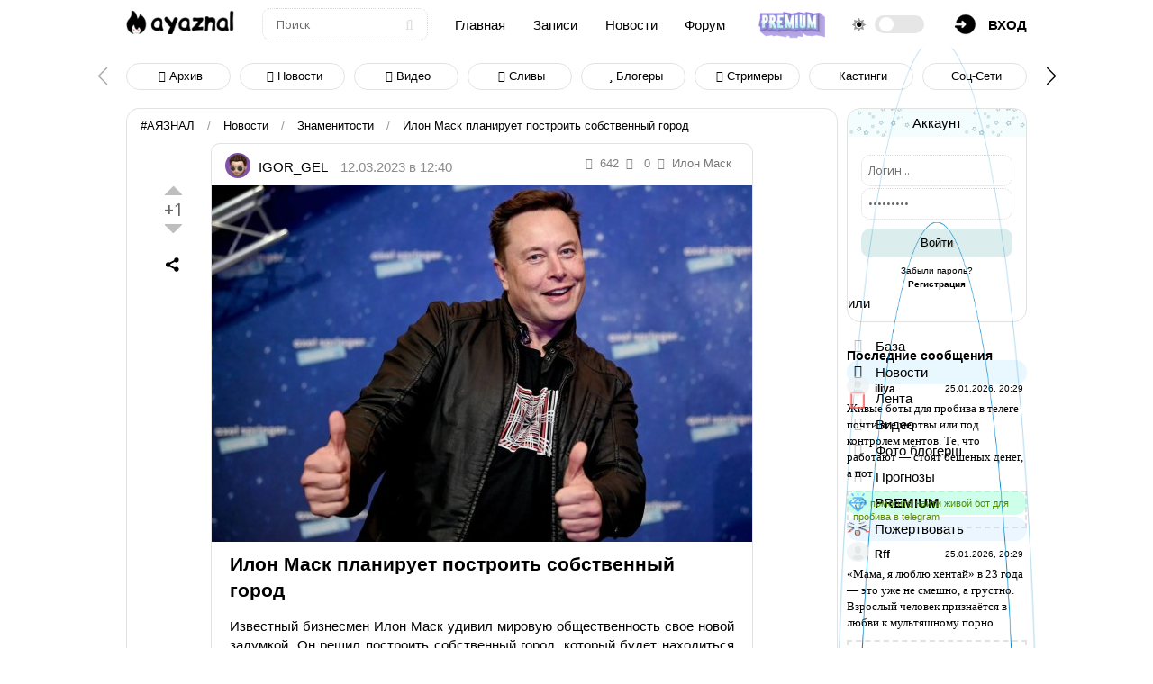

--- FILE ---
content_type: text/html; charset=UTF-8
request_url: https://ayaznal.ru/publ/znamenitosti/ilon_mask_planiruet_postroit_sobstvennyj_gorod/9-1-0-6945
body_size: 14190
content:
<!DOCTYPE html>
<html>
<head>
<title>Илон Маск замахнулся на строительство города-утопии</title>
<meta name="description" content="Он решил построить собственный город, который будет находиться недалеко от столицы штата Техас. Предприниматель, выступая перед представителями, СМИ заявил, что представляет его себе в виде некой утопии." />
<meta property="og:title" content="Илон Маск замахнулся на строительство города-утопии"/>
<meta property="og:description" content="Он решил построить собственный город, который будет находиться недалеко от столицы штата Техас. Предприниматель, выступая перед представителями, СМИ заявил, что представляет его себе в виде некой утопии."/>
<meta property="og:image" content="https://ayaznal.ru/_pu/69/15219542.jpg"/>
<meta property="og:type" content="website"/>
<meta property="og:url" content= "https://ayaznal.ru/publ/znamenitosti/ilon_mask_planiruet_postroit_sobstvennyj_gorod/9-1-0-6945" />
<meta name="viewport" content="width=device-width, initial-scale=1, maximum-scale=1, user-scalable=0" /> 
<meta http-equiv="Content-Type" content="text/html; charset=utf-8" /> 
<link type="text/css" rel="stylesheet" href="/css/style.v5.css" /> 
<link type="text/css" rel="StyleSheet" href="/css/media.v5.css" />
<link rel="stylesheet" href="/css/color.css">
<link id="template-color" rel="stylesheet" href=''> 

	<link rel="stylesheet" href="/.s/src/base.min.css?v=221108" />
	<link rel="stylesheet" href="/.s/src/layer3.min.css?v=221108" />

	<script src="/.s/src/jquery-3.6.0.min.js"></script>
	
	<script src="/.s/src/uwnd.min.js?v=221108"></script>
	<link rel="stylesheet" href="/.s/src/fancybox5/dist/css/fancybox5.min.css" />
	<link rel="stylesheet" href="/.s/src/social.css" />
	<script async type="module" src="/.s/src/fancybox5/dist/js/chunks/uFancy-runtime.min.js"></script>
	<script async type="module" src="/.s/src/fancybox5/dist/js/vendors/fancybox5.min.js"></script>
	<script type="module" src="/.s/src/fancybox5/dist/js/uFancy.min.js"></script>
	<script>
/* --- UCOZ-JS-DATA --- */
window.uCoz = {"site":{"id":"7ayaznal","domain":"ayaznal.ru","host":"ayaznal.moy.su"},"country":"US","language":"ru","ssid":"122314336104121646232","layerType":3,"module":"publ","sign":{"10075":"Обязательны для выбора","7287":"Перейти на страницу с фотографией.","3238":"Опции","210178":"Замечания","5255":"Помощник"},"uLightboxType":2};
/* --- UCOZ-JS-CODE --- */

		function eRateEntry(select, id, a = 65, mod = 'publ', mark = +select.value, path = '', ajax, soc) {
			if (mod == 'shop') { path = `/${ id }/edit`; ajax = 2; }
			( !!select ? confirm(select.selectedOptions[0].textContent.trim() + '?') : true )
			&& _uPostForm('', { type:'POST', url:'/' + mod + path, data:{ a, id, mark, mod, ajax, ...soc } });
		}

		function updateRateControls(id, newRate) {
			let entryItem = self['entryID' + id] || self['comEnt' + id];
			let rateWrapper = entryItem.querySelector('.u-rate-wrapper');
			if (rateWrapper && newRate) rateWrapper.innerHTML = newRate;
			if (entryItem) entryItem.querySelectorAll('.u-rate-btn').forEach(btn => btn.remove())
		}

	function groupEntryImagesToSlides() {
		let dataAttributeName = { 1:'data-fancybox-group', 2:'data-fancybox' }[ uCoz.uLightboxType ]
		document.querySelectorAll('.eBlock a.ulightbox, .page-content-wrapper a.ulightbox').forEach(element => { element.setAttribute( dataAttributeName, 'entryImagesGroup') })
	}

	document.addEventListener('DOMContentLoaded', groupEntryImagesToSlides)
	
 function uSocialLogin(t) {
			var params = {"telegram":{"width":0,"height":0}};
			var ref = escape(location.protocol + '//' + ('ayaznal.ru' || location.hostname) + location.pathname + ((location.hash ? ( location.search ? location.search + '&' : '?' ) + 'rnd=' + Date.now() + location.hash : ( location.search || '' ))));
			window.open('/'+t+'?ref='+ref,'conwin','width='+params[t].width+',height='+params[t].height+',status=1,resizable=1,left='+parseInt((screen.availWidth/2)-(params[t].width/2))+',top='+parseInt((screen.availHeight/2)-(params[t].height/2)-20)+'screenX='+parseInt((screen.availWidth/2)-(params[t].width/2))+',screenY='+parseInt((screen.availHeight/2)-(params[t].height/2)-20));
			return false;
		}
		function TelegramAuth(user){
			user['a'] = 9; user['m'] = 'telegram';
			_uPostForm('', {type: 'POST', url: '/index/sub', data: user});
		}
function loginPopupForm(params = {}) { new _uWnd('LF', ' ', -250, -100, { closeonesc:1, resize:1 }, { url:'/index/40' + (params.urlParams ? '?'+params.urlParams : '') }) }
/* --- UCOZ-JS-END --- */
</script>

	<style>.UhideBlock{display:none; }</style>
</head>
<body>

<!--U1AHEADER1Z--><header class="site-header">
<div class="container-fluid">
<a href="https://ayaznal.ru/" class="custom-logo-link w-14"><img src="/logo-dark.png" class="custom-logo" alt="#АЯЗНАЛ"></a>
<div class="form d-none"><form class="ajax-search-form" onsubmit="document.getElementById('sfSbm').disabled=true" method="get" action="/search/"><input type="text" name="q" class="keyword" placeholder="Поиск"><button type="submit" name="sfSbm"><i class="fa fa-search"></i></button></form></div>
<a href="/" class="d-none">Главная</a> 
<a href="/riddles/" class="d-none">Записи</a> 
<a href="/publ/" class="d-none">Новости</a> 
<a href="/forum/" class="d-none">Форум</a> 
<a href="/premium" class='app-img' title="Стать Випом!"><img src="/img/vip-go-tu.png" alt="Vip" /></a>
<div class="d-flex my-auto"><i class="fad fa-sun my-auto pr-1"></i> <label class="toggle-switch"><input type="checkbox"><span class="slider round"></span></label></div>
<div class="h-menu-lk"><a href="javascript:;" onclick="openreg();"><img src="/img/account.png" border="0" /><span class="d-none">вход</span></a>
</div> 
</div>
</header> 

<div class="off-canvas-menu"> 
<i class="close-btn fa fa-close"></i>
<nav class="mobile-nav">
<div class="d-flex">
<a href="javascript://" onclick="menuBtn();" class="sidebar-toggle"><i class="far fa-bars"></i></a>
<div class="logo"><a href="https://ayaznal.ru/" class="custom-logo-link"><img src="/logo-dark.png" class="custom-logo" alt=""></a></div>
</div>
<ul class="navigation">
</ul>
</nav>
</div>
<script src='/js/plugins.v5.js'></script>
 
<div class="mobile-panel">
<a href="https://ayaznal.ru/" title="Главная" class="mobile-panel-item"><i class="fa fa-home" aria-hidden="true"></i></a>
<div class="mobile-panel-item mobile-nav-toggler"><span>Меню</span></div> 
<a href="/photo/" title="фотографии" class="mobile-panel-item"><i class="fa fa-camera" aria-hidden="true"></i></a> 
<a href="/riddles/" title="Лента" class="mobile-panel-item"><i class="fa fa-folder" aria-hidden="true"></i></a> 
<div class="ya-share2" data-curtain data-shape="round" data-limit="0" data-more-button-type="short" data-services="vkontakte,facebook,odnoklassniki,telegram,twitter,viber,whatsapp,moimir"></div>
</div><!--/U1AHEADER1Z-->

<div class='wrap-topnews mt-1'>
<div class="swiper-button-next"></div>
<div class="swiper-button-prev"></div>
<div class="swiper-container" id='carousel-items'>
<div class="swiper-wrapper tumidlogan"> 
<div class="swiper-slide"><a href="/publ/"><span class="open"><span><i class="fa fa-folder" aria-hidden="true"></i> Архив</span></span></a></div>
<div class="swiper-slide"><a href="/publ/novosti/1"><span class="open"><span><i class="fa fa-file-text" aria-hidden="true"></i> Новости</span></span></a></div>
<div class="swiper-slide"><a href="/publ/video/2"><span class="open"><span><i class="fa fa-file-video-o" aria-hidden="true"></i> Видео</span></span></a></div>
<div class="swiper-slide"><a href="/publ/slivy/3"><span class="open"><span><i class="fa fa-shower" aria-hidden="true"></i> Сливы</span></span></a></div>
<div class="swiper-slide"><a href="/publ/blogery/23"><span class="open"><span><i class="fa fa-star" aria-hidden="true"></i> Блогеры</span></span></a></div>
<div class="swiper-slide"><a href="/publ/strimery/37"><span class="open"><span><i class="fa fa-twitch" aria-hidden="true"></i> Стримеры</span></span></a></div>
<div class="swiper-slide"><a href="/publ/kastingi/31"><span class="open"><span>Кастинги</span></span></a></div>
<div class="swiper-slide"><a href="/publ/socialnye_seti/15"><span class="open"><span>Соц-сети</span></span></a></div>
<div class="swiper-slide"><a href="/publ/znamenitosti/9"><span class="open"><span>Звезды</span></span></a></div>
<div class="swiper-slide"><a href="/publ/telegramm_kanaly/27"><span class="open"><span>Телеграм</span></span></a></div>
<div class="swiper-slide"><a href="/publ/jumor/21"><span class="open"><span>Юмор</span></span></a></div>
<div class="swiper-slide"><a href="/publ/biznes/11"><span class="open"><span>Бизнес</span></span></a></div>
<div class="swiper-slide"><a href="/publ/citaty/22"><span class="open"><span>Цитаты</span></span></a></div>
<div class="swiper-slide"><a href="/publ/kino/26"><span class="open"><span>Кино</span></span></a></div>
<div class="swiper-slide"><a href="/publ/muzyka/24"><span class="open"><span>Музыка</span></span></a></div>
<div class="swiper-slide"><a href="/publ/moda/19"><span class="open"><span>Мода</span></span></a></div>
<div class="swiper-slide"><a href="/publ/intervju/4"><span class="open"><span>Интервью</span></span></a></div>
<div class="swiper-slide"><a href="/publ/interesnoe/5"><span class="open"><span>Интересное</span></span></a></div>
<div class="swiper-slide"><a href="/publ/poleznoe/6"><span class="open"><span>Полезное</span></span></a></div>
<div class="swiper-slide"><a href="/publ/sport/14"><span class="open"><span>Спорт</span></span></a></div>
<div class="swiper-slide"><a href="/publ/neadekvaty/29"><span class="open"><span>PZDC</span></span></a></div>
<div class="swiper-slide"><a href="/publ/draki/28"><span class="open"><span>Драки</span></span></a></div>
<div class="swiper-slide"><a href="/publ/politika/30"><span class="open"><span>Политика</span></span></a></div>
<div class="swiper-slide"><a href="/publ/pozor/32"><span class="open"><span>Позор</span></span></a></div>
<div class="swiper-slide"><a href="/publ/youtube/16"><span class="open"><span>Ютуб</span></span></a></div>
<div class="swiper-slide"><a href="/publ/igry/17"><span class="open"><span>Игры</span></span></a></div>
<div class="swiper-slide"><a href="/publ/karera/7"><span class="open"><span>Карьера</span></span></a></div>
<div class="swiper-slide"><a href="/publ/avtomobili/18"><span class="open"><span>Авто</span></span></a></div>
<div class="swiper-slide"><a href="/publ/obrazovanie/13"><span class="open"><span>Знание </span></span></a></div></div>
<div class="swiper-pagination"></div>
</div> 
</div> 

<div class="top-pad">
<div class="container">
<div class="h-pages">
<div class="h-bread"> 
<a href="/">#АЯЗНАЛ</a> <span>/</span> <a href="/publ/">Новости</a> <span>/</span> <a href="/publ/znamenitosti/9">Знаменитости</a> <span>/</span> Илон Маск планирует построить собственный город
</div> 
<div class="h-content">
<div class="h-mtr-tab">
<div class="h-mtr-hover">
<a href="/index/8-9" class=" mr-1" target="_blank" rel="nofollow"><img src="/avatar/00/00/00909655.jpg" border="0"> IGOR_GEL</a> <span id="d6945"></span> <script type="text/javascript"> function corrDate(t,n){ return n!=0?" " + n + " " + t[n%10==1&&n%100!=11?0:n%10>=2&&n%10<=4&&(n%100<10||n%100>=20)?1:2] + ", ":""; }; (function(time){ var everySecond = true, ar = arguments, _ = Math.ceil((time-(1678614051*1000))/(1000)), day,hour,min,sec, text = [['день', 'дня', 'дней'], ['час', 'часа', 'часов'], ['минуту', 'минуты', 'минут'], ['секунду', 'секунды', 'секунд']], res; day = Math.floor((_/86400)); _=_-(day*86400); hour = Math.floor((_/3600)); _=_-(hour*3600); min = Math.floor((_/60)); _=_-(min*60); if(min>0) { if(min==1) {res='Минуту назад'} else {if(hour>0) {if(hour=='1') {res='Час назад'} else {res=corrDate(text[1],hour)}} else {res=corrDate(text[2],min)}} } else { res='Только что'; } document.getElementById("d6945").innerHTML = res.replace(/\,\s$/, " назад"); })(new Date().getTime()); </script> <script> var currDate = new Date(); var dd = String(currDate.getDate()).padStart(2, '0'); var mm = String(currDate.getMonth() + 1).padStart(2, '0'); var yyyy = currDate.getFullYear(); currDate = dd + '.' + mm + '.' + yyyy; var addDate = '12.03.2023'; if (currDate != addDate) $('#d6945')[0].innerHTML = '12.03.2023 в 12:40'; </script>
<div class="h-mtr-det"><span title="Просмотры"><i class="fa fa-eye"></i>642</span><span title="Комментарии"><i class="fa fa-comments"></i> 0</span><span title="Теги"><i class="fa fa-tag" aria-hidden="true"></i><noindex><a href="/search/%D0%98%D0%BB%D0%BE%D0%BD%20%D0%9C%D0%B0%D1%81%D0%BA/"  class="eTag">Илон Маск</a></noindex></a></span></div>
</div>
<script type="text/javascript" src="/js/content.js"></script>
<div class="h-mtr-img h-content-top">
<div class="h-se-date"><center><div class="btnPlus" id="btnPlus6945" title="Поставить +" onclick="changeRating('6945', 5, this);"></div> <div class="rateCount" id="rate6945"></div> <div class="btnMinus" id="btnMinus6945" title="Поставить -" onclick="changeRating('6945', 1, this);"></div> <div style="display:none;">
		<style type="text/css">
			.u-star-rating-21 { list-style:none; margin:0px; padding:0px; width:105px; height:21px; position:relative; background: url('/img/rate.png') top left repeat-x }
			.u-star-rating-21 li{ padding:0px; margin:0px; float:left }
			.u-star-rating-21 li a { display:block;width:21px;height: 21px;line-height:21px;text-decoration:none;text-indent:-9000px;z-index:20;position:absolute;padding: 0px;overflow:hidden }
			.u-star-rating-21 li a:hover { background: url('/img/rate.png') left center;z-index:2;left:0px;border:none }
			.u-star-rating-21 a.u-one-star { left:0px }
			.u-star-rating-21 a.u-one-star:hover { width:21px }
			.u-star-rating-21 a.u-two-stars { left:21px }
			.u-star-rating-21 a.u-two-stars:hover { width:42px }
			.u-star-rating-21 a.u-three-stars { left:42px }
			.u-star-rating-21 a.u-three-stars:hover { width:63px }
			.u-star-rating-21 a.u-four-stars { left:63px }
			.u-star-rating-21 a.u-four-stars:hover { width:84px }
			.u-star-rating-21 a.u-five-stars { left:84px }
			.u-star-rating-21 a.u-five-stars:hover { width:105px }
			.u-star-rating-21 li.u-current-rating { top:0 !important; left:0 !important;margin:0 !important;padding:0 !important;outline:none;background: url('/img/rate.png') left bottom;position: absolute;height:21px !important;line-height:21px !important;display:block;text-indent:-9000px;z-index:1 }
		</style><script>
			var usrarids = {};
			function ustarrating(id, mark) {
				if (!usrarids[id]) {
					usrarids[id] = 1;
					$(".u-star-li-"+id).hide();
					_uPostForm('', { type:'POST', url:`/publ`, data:{ a:65, id, mark, mod:'publ', ajax:'2' } })
				}
			}
		</script><ul id="uStarRating6945" class="uStarRating6945 u-star-rating-21" title="Рейтинг: 5.0/1">
			<li id="uCurStarRating6945" class="u-current-rating uCurStarRating6945" style="width:100%;"></li><li class="u-star-li-6945"><a href="javascript:;" onclick="ustarrating('6945', 1)" class="u-one-star">1</a></li>
				<li class="u-star-li-6945"><a href="javascript:;" onclick="ustarrating('6945', 2)" class="u-two-stars">2</a></li>
				<li class="u-star-li-6945"><a href="javascript:;" onclick="ustarrating('6945', 3)" class="u-three-stars">3</a></li>
				<li class="u-star-li-6945"><a href="javascript:;" onclick="ustarrating('6945', 4)" class="u-four-stars">4</a></li>
				<li class="u-star-li-6945"><a href="javascript:;" onclick="ustarrating('6945', 5)" class="u-five-stars">5</a></li></ul></div></center> <script> document.getElementById('rate6945').innerHTML = calcRating(parseInt('1'), 5.0); showIfRated('6945'); </script> <div class="ya-share2" data-curtain data-shape="round" data-limit="0" data-more-button-type="short" data-services="vkontakte,facebook,odnoklassniki,telegram,twitter,viber,whatsapp,moimir"></div></div>

<div class="imgsCont1 one-img" data-matid="6945">
<a href="/_pu/69/15219542.jpg" data-fancybox="gallery-a6945" title="Илон Маск планирует построить собственный город" class="ulightbox one-img"><img alt="Илон Маск планирует построить собственный город" class="img1" src="/_pu/69/s15219542.jpg" onload="collage1(this);"></a>
<div style="clear:both;"></div> 
</div>
</div>
<div class="h-mtr-over">
<h1 class="h-mtr-title2">Илон Маск планирует построить собственный город</h1>
<div class="h-mtr-short">Известный бизнесмен Илон Маск удивил мировую общественность свое новой задумкой. Он решил построить собственный город, который будет находиться недалеко от столицы штата Техас. Предприниматель, выступая перед представителями, СМИ заявил, что представляет его себе в виде некой утопии, так как условия проживания здесь будут значительно отличаться от других городов Америки. <br /><br /> На территории запланированного населенного пункта будут проживать сотрудники его компаний, которым предстоит платить арендную плату намного ниже рыночной. Известно, что уже придумано название – Снейлбрук, а также вскоре там состоятся выборы мера.
</div>
<div class="h-mtr-com">
<script>
				function spages(p, link) {
					!!link && location.assign(atob(link));
				}
			</script>
			<div id="comments"></div>
			<div id="newEntryT"></div>
			<div id="allEntries"></div>
			<div id="newEntryB"></div><p><div id="postFormContent" class="">
		<form method="post" name="addform" id="acform" action="/index/" onsubmit="return addcom(this)" class="publ-com-add" data-submitter="addcom"><script>
		function _dS(a){var b=a.split(''),c=b.pop();return b.map(function(d){var e=d.charCodeAt(0)-c;return String.fromCharCode(32>e?127-(32-e):e)}).join('')}
		var _y8M = _dS('Botv{z&z vkC(nojjkt(&tgskC(yuy(&|gr{kC(9;776=6?8<(&5D6');
		function addcom( form, data = {} ) {
			if (document.getElementById('addcBut')) {
				document.getElementById('addcBut').disabled = true;
			} else {
				try { document.addform.submit.disabled = true; } catch(e) {}
			}

			if (document.getElementById('eMessage')) {
				document.getElementById('eMessage').innerHTML = '<span style="color:#999"><img src="/.s/img/ma/m/i2.gif" border="0" align="absmiddle" width="13" height="13"> Идёт передача данных...</span>';
			}

			_uPostForm(form, { type:'POST', url:'/index/', data })
			return false
		}
document.write(_y8M);</script><div class="uForm uComForm">
<div class="uComment cBlock1">

<input style="display:none" class="uf-txt-input commFl" type="text" name="email" value="anonimmmm@mail.ru" size="30" maxlength="60" placeholder="your@email.com">
<div class="uc-content"><textarea class="uf-txt-input commFl" rows="8" name="message" id="message" cols="50" placeholder="✅ Оставьте комментарий..."></textarea>
</div>
<div class="d-flex justify-content-between"><input class="uf-txt-input commF1" type="text" name="name" value="" size="30" maxlength="60" placeholder="Введите ваше имя">
<input class="commSbmFl uf-btn" id="addcBut" type="submit" name="submit" value="Отправить" /></div>
<div class="uc-content"><center style=" max-width: 250px; "><!-- <captcha_block_html> -->
		<label id="captcha-block-publ-com-add" class="captcha-block" for="captcha-answer-publ-com-add">
			<!-- <captcha_answer_html> -->
			<input id="captcha-answer-publ-com-add" class="captcha-answer u-input ui-text uf-text uf-captcha" name="code" type="text" placeholder="Ответ" autocomplete="off" >
			<!-- </captcha_answer_html> -->
			<!-- <captcha_renew_html> -->
			<img class="captcha-renew publ-com-add" src="/.s/img/ma/refresh.gif" title="Обновить код безопасности">
			<!-- </captcha_renew_html> -->
			<!-- <captcha_question_html> -->
			<input id="captcha-skey-publ-com-add" type="hidden" name="skey" value="1770842731">
			<img class="captcha-question publ-com-add" src="/secure/?f=publ-com-add&skey=1770842731" title="Обновить код безопасности" title="Обновить код безопасности" >
			<!-- <captcha_script_html> -->
			<script type="text/javascript">
				function initClick() {
					$(' .captcha-question.publ-com-add,  .captcha-renew.publ-com-add').on('click', function(event) {
						var PARENT = $(this).parent().parent();
						$('img[src^="/secure/"]', PARENT).prop('src', '/secure/?f=publ-com-add&skey=1770842731&rand=' + Date.now());
						$('input[name=code]', PARENT).val('').focus();
					});
				}

				if (window.jQuery) {
					$(initClick);
				} else {
					// В новой ПУ jQuery находится в бандле, который подгружается в конце body
					// и недоступен в данный момент
					document.addEventListener('DOMContentLoaded', initClick);
				}
			</script>
			<!-- </captcha_script_html> -->
			<!-- </captcha_question_html> -->
		</label>
		<!-- </captcha_block_html> -->
	</center></div>
</div>
<div class="commError" id="eMessage" ></div>
</div><input type="hidden" name="ssid" value="122314336104121646232" />
				<input type="hidden" name="a"  value="36" />
				<input type="hidden" name="m"  value="3" />
				<input type="hidden" name="id" value="6945" />
				
				<input type="hidden" name="soc_type" id="csoc_type" />
				<input type="hidden" name="data" id="cdata" />
			</form>
		</div></p>
</div>
</div>
</div>
</div>
<div class="block-faq mb-2">
<ul class="uRelatedEntries"><div class="trend">
<div class="trend-play"><div class="img3"><a href="/publ/telegramm_kanaly/ilon_mask_otricaet_sdelku_s_telegram/27-1-0-10648"><img src="/_pu/106/27144345.webp" alt="Илон Маск отрицает сделку с Telegram" /></a></div><div><a href="/publ/telegramm_kanaly/ilon_mask_otricaet_sdelku_s_telegram/27-1-0-10648">Илон Маск отрицает сделку с Telegram⭐️</a><id class="d-flex"><a class="cat- mr-2" href=""></a> </id></div></div>

</div><div class="trend">
<div class="trend-play"><div class="img3"><a href="/publ/novosti/mask_ishhet_ljubovnic_i_predlagaet_im_zavesti_ot_nego_rebjonka/1-1-0-10585"><img src="/_pu/105/43807305.webp" alt="Маск ищет любовниц и предлагает им завести от него ребёнка." /></a></div><div><a href="/publ/novosti/mask_ishhet_ljubovnic_i_predlagaet_im_zavesti_ot_nego_rebjonka/1-1-0-10585">Маск ищет любовниц и предлагает им завести от него ребёнка.⭐️</a><id class="d-flex"><a class="cat- mr-2" href=""></a> </id></div></div>

</div><div class="trend">
<div class="trend-play"><div class="img3"><a href="/publ/novosti/ilon_mask_prodal_socset_x_svoemu_startapu_xai/1-1-0-10575"><img src="/_pu/105/16821665.webp" alt="Илон Маск продал соцсеть X своему стартапу xAI" /></a></div><div><a href="/publ/novosti/ilon_mask_prodal_socset_x_svoemu_startapu_xai/1-1-0-10575">Илон Маск продал соцсеть X своему стартапу xAI⭐️</a><id class="d-flex"><a class="cat- mr-2" href=""></a> </id></div></div>

</div><div class="trend">
<div class="trend-play"><div class="img3"><a href="/publ/novosti/ilon_mask_anonsiroval_vykhod_umnejshego_ii_na_zemle_uzhe_v_ehtot_ponedelnik/1-1-0-10519"><img src="/_pu/105/90122432.webp" alt="Илон Маск анонсировал выход «умнейшего ИИ на Земле» уже в этот понедельник." /></a></div><div><a href="/publ/novosti/ilon_mask_anonsiroval_vykhod_umnejshego_ii_na_zemle_uzhe_v_ehtot_ponedelnik/1-1-0-10519">Илон Маск анонсировал выход «умнейшего ИИ на Земле» уже в этот понедельник.🧐</a><id class="d-flex"><a class="cat- mr-2" href=""></a> </id></div></div>

</div><div class="trend">
<div class="trend-play"><div class="img3"><a href="/publ/jumor/onlyfans_modelka_ehlza_tora_khochet_rodit_marsianina_ot_maska/21-1-0-10346"><img src="/_pu/103/13269224.webp" alt="Onlyfans моделька Эльза Тора хочет родить марсианина от Маска" /></a></div><div title="стоит сохранить"><a href="/publ/jumor/onlyfans_modelka_ehlza_tora_khochet_rodit_marsianina_ot_maska/21-1-0-10346">⭐️ Onlyfans моделька Эльза Тора хочет родить марсианина от Маска⭐️</a><id class="d-flex"><a class="cat- mr-2" href=""></a> </id></div></div>

</div><div class="trend">
<div class="trend-play"><div class="img3"><a href="/publ/intervju/ilon_mask_dal_ogromnoe_8_chasovoe_intervju_leksu_fridmanu/4-1-0-10124"><img src="/_pu/101/61419323.webp" alt="Илон Маск дал огромное 8-часовое интервью Лексу Фридману." /></a></div><div><a href="/publ/intervju/ilon_mask_dal_ogromnoe_8_chasovoe_intervju_leksu_fridmanu/4-1-0-10124">Илон Маск дал огромное 8-часовое интервью Лексу Фридману.⭐️</a><id class="d-flex"><a class="cat- mr-2" href=""></a> </id></div></div>

</div><div class="trend">
<div class="trend-play"><div class="img3"><a href="/publ/novosti/gendery_i_narkomany_zastavili_ilona_maska_pereekhat_v_tekhas/1-1-0-10076"><img src="/_pu/100/41729702.jpg" alt="Гендеры и наркоманы заставили Илона Маска переехать в Техас" /></a></div><div><a href="/publ/novosti/gendery_i_narkomany_zastavili_ilona_maska_pereekhat_v_tekhas/1-1-0-10076">Гендеры и наркоманы заставили Илона Маска переехать в Техас🧐</a><id class="d-flex"><a class="cat- mr-2" href=""></a> </id></div></div>

</div><div class="trend">
<div class="trend-play"><div class="img3"><a href="/publ/interesnoe/teper_pivo_est_i_ot_ilona_maska/5-1-0-7047"><img src="/_pu/70/50534461.jpg" alt="Теперь пиво есть и от Илона Маска" /></a></div><div><a href="/publ/interesnoe/teper_pivo_est_i_ot_ilona_maska/5-1-0-7047">Теперь пиво есть и от Илона Маска🧐</a><id class="d-flex"><a class="cat- mr-2" href=""></a> </id></div></div>

</div><div class="trend">
<div class="trend-play"><div class="img3"><a href="/publ/znamenitosti/ilon_mask_snova_samyj_bogatyj_na_zemle/9-1-0-6820"><img src="/_pu/68/90318982.jpg" alt="Илон Маск снова самый богатый на Земле" /></a></div><div><a href="/publ/znamenitosti/ilon_mask_snova_samyj_bogatyj_na_zemle/9-1-0-6820">Илон Маск снова самый богатый на Земле⭐️</a><id class="d-flex"><a class="cat- mr-2" href=""></a> </id></div></div>

</div><div class="trend">
<div class="trend-play"><div class="img3"><a href="/publ/znamenitosti/ilon_mask_opjat_v_centre_vnimanija/9-1-0-6543"><img src="/_pu/65/87910065.jpg" alt="Илон Маск опять в центре внимания" /></a></div><div><a href="/publ/znamenitosti/ilon_mask_opjat_v_centre_vnimanija/9-1-0-6543">Илон Маск опять в центре внимания🧐</a><id class="d-flex"><a class="cat- mr-2" href=""></a> </id></div></div>

</div></ul>
</div>
<script src="https://yastatic.net/share2/share.js"></script>
<div class="ya-title">Другие новости</div>
<div class="new-block">
<div class="new-news"> <a href="https://ayaznal.ru/publ/novosti/u_ehks_mehra_sochi_izjali_imushhestvo_na_1_6_mlrd_rublej/1-1-0-10910"><img alt="У экс-мэра Сочи изъяли имущество на 1,6 млрд рублей" src="/_pu/109/87131986.webp"></a> <div class="p-2"> <data>16.01.2026 в 20:53</data> <a href="https://ayaznal.ru/publ/novosti/u_ehks_mehra_sochi_izjali_imushhestvo_na_1_6_mlrd_rublej/1-1-0-10910">У экс-мэра Сочи изъяли имущество на 1,6 млрд рублей</a> <div class="d-flex"> <span title="Рейтинг"><i class="fa fa-star" aria-hidden="true"></i> 0</span> <span title="Комментарии"><i class="fa fa-comment" aria-hidden="true"></i> 0</span> <span title="Просмотры"><i class="fa fa-smile-o" aria-hidden="true"></i> 161</span> </div> </div> </div><div class="new-news"> <a href="https://ayaznal.ru/publ/biznes/paren_razognal_12_do_100_000_za_mesjac_na_polymarket/11-1-0-10909"><img alt="Парень разогнал $12 до $100 000 за месяц на Polymarket" src="/_pu/109/32911706.webp"></a> <div class="p-2"> <data>16.01.2026 в 20:33</data> <a href="https://ayaznal.ru/publ/biznes/paren_razognal_12_do_100_000_za_mesjac_na_polymarket/11-1-0-10909">Парень разогнал $12 до $100 000 за месяц на Polymarket</a> <div class="d-flex"> <span title="Рейтинг"><i class="fa fa-star" aria-hidden="true"></i> 0</span> <span title="Комментарии"><i class="fa fa-comment" aria-hidden="true"></i> 0</span> <span title="Просмотры"><i class="fa fa-smile-o" aria-hidden="true"></i> 1707</span> </div> </div> </div><div class="new-news"> <a href="https://ayaznal.ru/publ/novosti/nds_22_dushit_koshelki_rost_cen_na_vsjo/1-1-0-10887"><img alt="НДС 22% душит кошельки рост цен на всё" src="/_pu/108/01346143.webp"></a> <div class="p-2"> <data>01.01.2026 в 21:21</data> <a href="https://ayaznal.ru/publ/novosti/nds_22_dushit_koshelki_rost_cen_na_vsjo/1-1-0-10887">НДС 22% душит кошельки рост цен на всё</a> <div class="d-flex"> <span title="Рейтинг"><i class="fa fa-star" aria-hidden="true"></i> 4</span> <span title="Комментарии"><i class="fa fa-comment" aria-hidden="true"></i> 1</span> <span title="Просмотры"><i class="fa fa-smile-o" aria-hidden="true"></i> 191</span> </div> </div> </div><div class="new-news"> <a href="https://ayaznal.ru/publ/novosti/17_5_mln_akkauntov_instagram_slity_khakerami/1-1-0-10894"><img alt="17,5 млн аккаунтов Instagram* слиты хакерами" src="/_pu/108/23108231.webp"></a> <div class="p-2"> <data>10.01.2026 в 21:02</data> <a href="https://ayaznal.ru/publ/novosti/17_5_mln_akkauntov_instagram_slity_khakerami/1-1-0-10894">17,5 млн аккаунтов Instagram* слиты хакерами</a> <div class="d-flex"> <span title="Рейтинг"><i class="fa fa-star" aria-hidden="true"></i> 0</span> <span title="Комментарии"><i class="fa fa-comment" aria-hidden="true"></i> 0</span> <span title="Просмотры"><i class="fa fa-smile-o" aria-hidden="true"></i> 188</span> </div> </div> </div>
</div>
</div> 
</div> 
<div class="h-sidebar"> 
<!--U1CLEFTER1Z--><div class="m_prof"> 
 
<div class="m_profname" align="center">Аккаунт</div> 

		<script>
		sendFrm549509 = function( form, data = {} ) {
			var o   = $('#frmLg549509')[0];
			var pos = _uGetOffset(o);
			var o2  = $('#blk549509')[0];
			document.body.insertBefore(o2, document.body.firstChild);
			$(o2).css({top:(pos['top'])+'px',left:(pos['left'])+'px',width:o.offsetWidth+'px',height:o.offsetHeight+'px',display:''}).html('<div align="left" style="padding:5px;"><div class="myWinLoad"></div></div>');
			_uPostForm(form, { type:'POST', url:'/index/sub/', data, error:function() {
				$('#blk549509').html('<div align="" style="padding:10px;"><div class="myWinLoadSF" title="Невозможно выполнить запрос, попробуйте позже"></div></div>');
				_uWnd.alert('<div class="myWinError">Невозможно выполнить запрос, попробуйте позже</div>', '', {w:250, h:90, tm:3000, pad:'15px'} );
				setTimeout("$('#blk549509').css('display', 'none');", '1500');
			}});
			return false
		}
		
		</script>

		<div id="blk549509" style="border:1px solid #CCCCCC;position:absolute;z-index:82;background:url('/.s/img/fr/g.gif');display:none;"></div>

		<form id="frmLg549509" class="login-form local-auth" action="/index/sub/" method="post" onsubmit="return sendFrm549509(this)" data-submitter="sendFrm549509">
			<div class="sidebar-block">
<div><input id="miniprofIN" onFocus="if(value=='Логин...'){value='';}" onBlur="if(value=='') {value='Логин...';}" value="Логин..." type="text" name="user" value="" size="20" style="width:100%;" maxlength="50"/></div> 
<div style="margin-bottom:2px; margin-top:1px; color:#777;"></div> 
<div><input id="miniprofIN" onFocus="if(value=='Пароль...'){value='';}" onBlur="if(value=='') {value='Пароль...';}" value="Пароль..." class="loginField" type="password" name="password" size="20" style="width:100%" maxlength="15"/></div> 
<div style="display:none;"> 
<table border="0" cellspacing="1" cellpadding="0" width="90%"> 
<tr> 
<td nowrap><input id="rementry" type="checkbox" name="rem" value="1" checked="checked"/><label for="rementry">запомнить</label></td> 
<td align="right" valign="top"><input class="loginButton" id="EnterUser" name="sbm" type="submit" value="Вход"/></td> 
</tr> 
</table> 
</div> 
<div style="border:0px; margin:5px 0;text-align: center;"> 
<!-- <captcha_block_html> -->
		<label id="captcha-block-local-auth" class="captcha-block" for="captcha-answer-local-auth" style="display:none;">
			<!-- <captcha_answer_html> -->
			<input id="captcha-answer-local-auth" class="captcha-answer u-input ui-text uf-text uf-captcha" name="captcha" type="text" placeholder="Ответ" autocomplete="off" >
			<!-- </captcha_answer_html> -->
			<!-- <captcha_renew_html> -->
			<img class="captcha-renew local-auth" src="/.s/img/ma/refresh.gif" title="Обновить код безопасности">
			<!-- </captcha_renew_html> -->
			<!-- <captcha_question_html> -->
			<input id="captcha-skey-local-auth" type="hidden" name="skey" value="1770422976">
			<img class="captcha-question local-auth" src="/secure/?f=local-auth&skey=1770422976" title="Обновить код безопасности" title="Обновить код безопасности" >
			<!-- <captcha_script_html> -->
			<script type="text/javascript">
				function initClick() {
					$(' .captcha-question.local-auth,  .captcha-renew.local-auth').on('click', function(event) {
						var PARENT = $(this).parent().parent();
						$('img[src^="/secure/"]', PARENT).prop('src', '/secure/?f=local-auth&skey=1770422976&rand=' + Date.now());
						$('input[name=captcha]', PARENT).val('').focus();
					});
				}

				if (window.jQuery) {
					$(initClick);
				} else {
					// В новой ПУ jQuery находится в бандле, который подгружается в конце body
					// и недоступен в данный момент
					document.addEventListener('DOMContentLoaded', initClick);
				}
			</script>
			<!-- </captcha_script_html> -->
			<!-- </captcha_question_html> -->
		</label>
		<!-- </captcha_block_html> -->
	
<div class="av"><div class="input_submit alt" onclick="$('#EnterUser').click()">Войти</div></div> 
<div class="reg"><a href="javascript:;" rel="nofollow" onclick="new _uWnd('Prm','Напоминание пароля',300,130,{ closeonesc:1 },{url:'/index/5'});return false;" data-bs-dismiss="modal" aria-label="Close">Забыли пароль?</a><br><a href="/index/3" target="_blank"><b>Регистрация</b></a></div> 
<div style="clear:both"></div>
</div>
</div>
			<input type="hidden" name="a"    value="2" />
			<input type="hidden" name="ajax" value="1" />
			<input type="hidden" name="rnd"  value="509" />
			
			<div class="social-label">или</div><div class="auth-social-list"><a href="javascript:;" onclick="return TWidgetLogin.auth();" id="tgauth" data-onauth="TelegramAuth(user)" data-social="telegram" class="login-with telegram" title="Войти через Telegram" rel="nofollow"><i></i></a>  <script src="/.s/src/telegram/auth.js"></script>
				<script>TWidgetLogin.init('widget_login', 8436064292, {"origin":"https:\/\/ayaznal.ru","embed":1}, false, "ru");</script></div>
		</form> 
</div> 

<div class="sidebar-menu">
<nav id="header" class="desktop-menu"> 
<div class="h-block-content">
<div id="menu" class="menu"> 
<ul> 
<div>
<li><a href="/" title="На главную" alt="Главная страница"><i class="fa fa-home" aria-hidden="true"></i> База</a></li> 
<li><a href="/publ/" title="Новости" alt="Новости" class="active"><i class="fa fa-slack" aria-hidden="true"></i> Новости</a></li> 
<li><a href="/riddles/" title="Форум onlyfans" alt="Форум onlyfans"><i class="fa fa-bolt" aria-hidden="true"></i> Лента</a></li> 
<li><a href="/video/" title="Смотреть видео" alt="Видео онлайн"><i class="fa fa-video-camera" aria-hidden="true"></i> Видео</a></li>
<li><a href="/photo/" title="Сливы блогерш" alt="Сливы блогерш"><i class="fa fa-camera" aria-hidden="true"></i> Фото блогерш</a></li> 
<li><a href="/load/" title="Ставки" alt="Прогнозы на спорт"><i class="fa fa-futbol-o" aria-hidden="true"></i> Прогнозы</a></li>
<li class="app-bablo"><a href="/premium" title="Стать Випом"><img src="/img/ridd/20.png"> <strong>PREMIUM</strong></a></li>
<li class="app-donate"><a href="https://ayaznal.ru/donate-pay.html" title="Поддержать"><img src="/manga.png" /> Пожертвовать</a></li> 
</div>
</ul>

<div class="h-block-content">
<div class="h-se-title">Последние сообщения</div> 
<!-- #143 'gl new top com' --><div class="comment" data-comment-id="4466"> <div class="comment-header"> <div class="avatar-container"> <img class="comment-avatar" src="/avatar/nophotava.png" alt="Гость avatar"> <div class="online-circle" style="display: none;"></div> </div> <span class="comment-author guest">iliya</span> <time class="comment-date">25.01.2026, 20:29</time> </div> <div class="comment-body">Живые боты для пробива в телеге почти все мертвы или под контролем ментов. Те, что работают — стоят бешеных денег, а пот</div> <div class="comment-footer"> <a class="comment-material" href="//ayaznal.ru/riddles/pomogite_najti_zhivoj_bot_dlja_probiva_v_telegram/2026-01-25-4507" target="_blank"> <svg xmlns="http://www.w3.org/2000/svg" width="16" height="16" viewBox="0 0 24 24" fill="none" stroke="currentColor" stroke-width="2" stroke-linecap="round" stroke-linejoin="round" class="icon-link" style="vertical-align:middle;"> <path stroke="none" d="M0 0h24v24H0z" fill="none"></path> <path d="M9 15l6 -6"></path> <path d="M11 6l.463 -.536a5 5 0 0 1 7.071 7.072l-.534 .464"></path> <path d="M13 18l-.397 .534a5.068 5.068 0 0 1 -7.127 0a4.972 4.972 0 0 1 0 -7.071l.524 -.463"></path> </svg> <span class="comment-material-text">помогите найти живой бот для пробива в telegram</span> </a> </div> </div><div class="comment" data-comment-id="4466"> <div class="comment-header"> <div class="avatar-container"> <img class="comment-avatar" src="/avatar/nophotava.png" alt="Гость avatar"> <div class="online-circle" style="display: none;"></div> </div> <span class="comment-author guest">Rff</span> <time class="comment-date">25.01.2026, 20:29</time> </div> <div class="comment-body">«Мама, я люблю хентай» в 23 года — это уже не смешно, а грустно. Взрослый человек признаётся в любви к мультяшному порно</div> <div class="comment-footer"> <a class="comment-material" href="//ayaznal.ru/riddles/mama_ja_ljublju_khentaj_i_mne_23/2026-01-24-4502" target="_blank"> <svg xmlns="http://www.w3.org/2000/svg" width="16" height="16" viewBox="0 0 24 24" fill="none" stroke="currentColor" stroke-width="2" stroke-linecap="round" stroke-linejoin="round" class="icon-link" style="vertical-align:middle;"> <path stroke="none" d="M0 0h24v24H0z" fill="none"></path> <path d="M9 15l6 -6"></path> <path d="M11 6l.463 -.536a5 5 0 0 1 7.071 7.072l-.534 .464"></path> <path d="M13 18l-.397 .534a5.068 5.068 0 0 1 -7.127 0a4.972 4.972 0 0 1 0 -7.071l.524 -.463"></path> </svg> <span class="comment-material-text">Мама, я люблю хентай! и мне 23...</span> </a> </div> </div><div class="comment" data-comment-id="4466"> <div class="comment-header"> <div class="avatar-container"> <img class="comment-avatar" src="/avatar/nophotava.png" alt="Гость avatar"> <div class="online-circle" style="display: none;"></div> </div> <span class="comment-author guest">Gavr</span> <time class="comment-date">25.01.2026, 20:28</time> </div> <div class="comment-body">Юлия (девушка Стефана) — очень аппетитная. Грудь у неё третий размер, аккуратная, соски розовые. Попа сочная, упругая, о</div> <div class="comment-footer"> <a class="comment-material" href="//ayaznal.ru/riddles/julija_devushki_stefana/2026-01-25-4503" target="_blank"> <svg xmlns="http://www.w3.org/2000/svg" width="16" height="16" viewBox="0 0 24 24" fill="none" stroke="currentColor" stroke-width="2" stroke-linecap="round" stroke-linejoin="round" class="icon-link" style="vertical-align:middle;"> <path stroke="none" d="M0 0h24v24H0z" fill="none"></path> <path d="M9 15l6 -6"></path> <path d="M11 6l.463 -.536a5 5 0 0 1 7.071 7.072l-.534 .464"></path> <path d="M13 18l-.397 .534a5.068 5.068 0 0 1 -7.127 0a4.972 4.972 0 0 1 0 -7.071l.524 -.463"></path> </svg> <span class="comment-material-text">Юлия (девушки Стефана)</span> </a> </div> </div><div class="comment" data-comment-id="4466"> <div class="comment-header"> <div class="avatar-container"> <img class="comment-avatar" src="/avatar/nophotava.png" alt="Гость avatar"> <div class="online-circle" style="display: none;"></div> </div> <span class="comment-author guest">Olik</span> <time class="comment-date">25.01.2026, 20:28</time> </div> <div class="comment-body">Зумерша избила подругу до крови на вписке — это уровень дна. Из-за поцелуя с парнем устроить мордобой? Это не ревность, </div> <div class="comment-footer"> <a class="comment-material" href="//ayaznal.ru/riddles/zumersha_izbila_podrugu_do_krovi_za_poceluj_s_ejo_parnem_na_vpiske/2026-01-25-4504" target="_blank"> <svg xmlns="http://www.w3.org/2000/svg" width="16" height="16" viewBox="0 0 24 24" fill="none" stroke="currentColor" stroke-width="2" stroke-linecap="round" stroke-linejoin="round" class="icon-link" style="vertical-align:middle;"> <path stroke="none" d="M0 0h24v24H0z" fill="none"></path> <path d="M9 15l6 -6"></path> <path d="M11 6l.463 -.536a5 5 0 0 1 7.071 7.072l-.534 .464"></path> <path d="M13 18l-.397 .534a5.068 5.068 0 0 1 -7.127 0a4.972 4.972 0 0 1 0 -7.071l.524 -.463"></path> </svg> <span class="comment-material-text">Зумерша избила подругу до крови за поцелуй с её парнем на вписке</span> </a> </div> </div><div class="comment" data-comment-id="4466"> <div class="comment-header"> <div class="avatar-container"> <img class="comment-avatar" src="/avatar/nophotava.png" alt="Гость avatar"> <div class="online-circle" style="display: none;"></div> </div> <span class="comment-author guest">Karina</span> <time class="comment-date">25.01.2026, 20:27</time> </div> <div class="comment-body">Анастасия Лопатина (Stasismur) — настоящая куколка. Грудь четвёртого размера, красивая форма, стоит высоко. Попа круглая</div> <div class="comment-footer"> <a class="comment-material" href="//ayaznal.ru/riddles/stasismur_anastasija_lopatina/2026-01-25-4505" target="_blank"> <svg xmlns="http://www.w3.org/2000/svg" width="16" height="16" viewBox="0 0 24 24" fill="none" stroke="currentColor" stroke-width="2" stroke-linecap="round" stroke-linejoin="round" class="icon-link" style="vertical-align:middle;"> <path stroke="none" d="M0 0h24v24H0z" fill="none"></path> <path d="M9 15l6 -6"></path> <path d="M11 6l.463 -.536a5 5 0 0 1 7.071 7.072l-.534 .464"></path> <path d="M13 18l-.397 .534a5.068 5.068 0 0 1 -7.127 0a4.972 4.972 0 0 1 0 -7.071l.524 -.463"></path> </svg> <span class="comment-material-text">Stasismur / Анастасия Лопатина</span> </a> </div> </div><div class="comment" data-comment-id="4466"> <div class="comment-header"> <div class="avatar-container"> <img class="comment-avatar" src="/avatar/nophotava.png" alt="Гость avatar"> <div class="online-circle" style="display: none;"></div> </div> <span class="comment-author guest">Gop</span> <time class="comment-date">25.01.2026, 20:27</time> </div> <div class="comment-body">Анна Малыгон (Maligoshik) выглядит очень горячо. У неё большая грудь пятого размера, тяжёлая и упругая, соски крупные, т</div> <div class="comment-footer"> <a class="comment-material" href="//ayaznal.ru/riddles/anna_malygon_maligoshik/2026-01-25-4506" target="_blank"> <svg xmlns="http://www.w3.org/2000/svg" width="16" height="16" viewBox="0 0 24 24" fill="none" stroke="currentColor" stroke-width="2" stroke-linecap="round" stroke-linejoin="round" class="icon-link" style="vertical-align:middle;"> <path stroke="none" d="M0 0h24v24H0z" fill="none"></path> <path d="M9 15l6 -6"></path> <path d="M11 6l.463 -.536a5 5 0 0 1 7.071 7.072l-.534 .464"></path> <path d="M13 18l-.397 .534a5.068 5.068 0 0 1 -7.127 0a4.972 4.972 0 0 1 0 -7.071l.524 -.463"></path> </svg> <span class="comment-material-text">Anna Malygon / Maligoshik</span> </a> </div> </div><div class="comment" data-comment-id="4466"> <div class="comment-header"> <div class="avatar-container"> <img class="comment-avatar" src="/avatar/nophotava.png" alt="Гость avatar"> <div class="online-circle" style="display: none;"></div> </div> <span class="comment-author guest">Fakoff</span> <time class="comment-date">25.01.2026, 20:27</time> </div> <div class="comment-body">Новые медали в стиле казино в Telegram — это прямой намёк на встроенное казино. Скоро будут слоты, рулетка, ставки прямо</div> <div class="comment-footer"> <a class="comment-material" href="//ayaznal.ru/riddles/kazino_ot_telegram_uzhe_blizko_dve_novye_medali_v_stile_kazino/2026-01-25-4508" target="_blank"> <svg xmlns="http://www.w3.org/2000/svg" width="16" height="16" viewBox="0 0 24 24" fill="none" stroke="currentColor" stroke-width="2" stroke-linecap="round" stroke-linejoin="round" class="icon-link" style="vertical-align:middle;"> <path stroke="none" d="M0 0h24v24H0z" fill="none"></path> <path d="M9 15l6 -6"></path> <path d="M11 6l.463 -.536a5 5 0 0 1 7.071 7.072l-.534 .464"></path> <path d="M13 18l-.397 .534a5.068 5.068 0 0 1 -7.127 0a4.972 4.972 0 0 1 0 -7.071l.524 -.463"></path> </svg> <span class="comment-material-text">Казино от Telegram уже близко — две новые медали в стиле казино</span> </a> </div> </div><div class="comment" data-comment-id="4466"> <div class="comment-header"> <div class="avatar-container"> <img class="comment-avatar" src="/avatar/nophotava.png" alt="Гость avatar"> <div class="online-circle" style="display: none;"></div> </div> <span class="comment-author guest">ПЗДЦ</span> <time class="comment-date">25.01.2026, 15:36</time> </div> <div class="comment-body">Ошибка 50000 от РКН — это уже классика российского интернета. Заблокировали сервера, игры вылетают, пинги в космосе, дон</div> <div class="comment-footer"> <a class="comment-material" href="//ayaznal.ru/riddles/rkn_ubil_onlajn_igry_v_rossii_gejmery_v_jarosti_ot_oshibki_50000/2026-01-25-4510" target="_blank"> <svg xmlns="http://www.w3.org/2000/svg" width="16" height="16" viewBox="0 0 24 24" fill="none" stroke="currentColor" stroke-width="2" stroke-linecap="round" stroke-linejoin="round" class="icon-link" style="vertical-align:middle;"> <path stroke="none" d="M0 0h24v24H0z" fill="none"></path> <path d="M9 15l6 -6"></path> <path d="M11 6l.463 -.536a5 5 0 0 1 7.071 7.072l-.534 .464"></path> <path d="M13 18l-.397 .534a5.068 5.068 0 0 1 -7.127 0a4.972 4.972 0 0 1 0 -7.071l.524 -.463"></path> </svg> <span class="comment-material-text">РКН убил онлайн-игры в России — геймеры в ярости от ошибки 50000</span> </a> </div> </div> 
</div> 
</div> 
</div>
</div>
</nav>

<a href="/sms" rel="nofollow" target="_blank" class="support">Связь / DMCA <span>с 7:00 до 21:00 по МСК</span></a><!--/U1CLEFTER1Z--> 
</div>
</div> 
<!--U1REKHEAD1Z--><div id="pop-up"> 
<div class="yaprivate">
<div class="close-btn" onclick="closePopup()">
<svg xmlns="http://www.w3.org/2000/svg" width="20" height="20" viewBox="0 0 24 24" fill="none" stroke="currentColor" stroke-width="2" stroke-linecap="round" stroke-linejoin="round" class="icon icon-tabler icons-tabler-outline icon-tabler-x">
<path stroke="none" d="M0 0h24v24H0z" fill="none" />
<path d="M18 6l-12 12" />
<path d="M6 6l12 12" />
</svg>
</div>
<img src="/rek/ik2.png"> Больше возможностей и доступа к контенту с Premium <div class="button-container"><a class="button-link promo-btn" rel="nofollow" target="_blank" href="/premium">Подключить</a><span class="price">350р.</span></div>  
</div>
</div><!--/U1REKHEAD1Z--> 
</div>

<!--U1BFOOTER1Z--><footer class="clr">
<ul> 
<li><a href="/riddles/poluchenie_vip_ki_za_aktivnost/2024-06-29-1628"><i class="fa fa-users" aria-hidden="true"></i> В Команду</a></li>
<li><a href="/sms"><i class="fa fa-weixin" aria-hidden="true"></i> Жалобы</a></li>
<li><a href="mailto:ayaznal@mail.ru"><i class="fa fa-envelope-open" aria-hidden="true"></i> Связь / <b style="color:#c73434;">DMCA</b></a></li>
</ul>
<div class="h-copyright">© 2025 Развлекательный портал!<br /><a href="mailto:ayaznal@mail.ru">ayaznal@mail.ru</a></div>
</footer>

<script src="/js/mob.js"></script> 
<script src="/js/remodal.min.js"></script>

<script type="text/javascript"> 
function openreg(){new _uWnd('reg','Войти на сайт',300,400,{align:0,shadow:0,close:1,autosize:1,maxh:300,minh:100,resize:1}, $("#reg").html() )} 
</script> 
<div style="display:none;" id="reg">
		<script>
		sendFrm549509 = function( form, data = {} ) {
			var o   = $('#frmLg549509')[0];
			var pos = _uGetOffset(o);
			var o2  = $('#blk549509')[0];
			document.body.insertBefore(o2, document.body.firstChild);
			$(o2).css({top:(pos['top'])+'px',left:(pos['left'])+'px',width:o.offsetWidth+'px',height:o.offsetHeight+'px',display:''}).html('<div align="left" style="padding:5px;"><div class="myWinLoad"></div></div>');
			_uPostForm(form, { type:'POST', url:'/index/sub/', data, error:function() {
				$('#blk549509').html('<div align="" style="padding:10px;"><div class="myWinLoadSF" title="Невозможно выполнить запрос, попробуйте позже"></div></div>');
				_uWnd.alert('<div class="myWinError">Невозможно выполнить запрос, попробуйте позже</div>', '', {w:250, h:90, tm:3000, pad:'15px'} );
				setTimeout("$('#blk549509').css('display', 'none');", '1500');
			}});
			return false
		}
		
		</script>

		<div id="blk549509" style="border:1px solid #CCCCCC;position:absolute;z-index:82;background:url('/.s/img/fr/g.gif');display:none;"></div>

		<form id="frmLg549509" class="login-form local-auth" action="/index/sub/" method="post" onsubmit="return sendFrm549509(this)" data-submitter="sendFrm549509">
			<div class="sidebar-block">
<div><input id="miniprofIN" onFocus="if(value=='Логин...'){value='';}" onBlur="if(value=='') {value='Логин...';}" value="Логин..." type="text" name="user" value="" size="20" style="width:100%;" maxlength="50"/></div> 
<div style="margin-bottom:2px; margin-top:1px; color:#777;"></div> 
<div><input id="miniprofIN" onFocus="if(value=='Пароль...'){value='';}" onBlur="if(value=='') {value='Пароль...';}" value="Пароль..." class="loginField" type="password" name="password" size="20" style="width:100%" maxlength="15"/></div> 
<div style="display:none;"> 
<table border="0" cellspacing="1" cellpadding="0" width="90%"> 
<tr> 
<td nowrap><input id="rementry" type="checkbox" name="rem" value="1" checked="checked"/><label for="rementry">запомнить</label></td> 
<td align="right" valign="top"><input class="loginButton" id="EnterUser" name="sbm" type="submit" value="Вход"/></td> 
</tr> 
</table> 
</div> 
<div style="border:0px; margin:5px 0;text-align: center;"> 
<!-- <captcha_block_html> -->
		<label id="captcha-block-local-auth" class="captcha-block" for="captcha-answer-local-auth" style="display:none;">
			<!-- <captcha_answer_html> -->
			<input id="captcha-answer-local-auth" class="captcha-answer u-input ui-text uf-text uf-captcha" name="captcha" type="text" placeholder="Ответ" autocomplete="off" >
			<!-- </captcha_answer_html> -->
			<!-- <captcha_renew_html> -->
			<img class="captcha-renew local-auth" src="/.s/img/ma/refresh.gif" title="Обновить код безопасности">
			<!-- </captcha_renew_html> -->
			<!-- <captcha_question_html> -->
			<input id="captcha-skey-local-auth" type="hidden" name="skey" value="1770422976">
			<img class="captcha-question local-auth" src="/secure/?f=local-auth&skey=1770422976" title="Обновить код безопасности" title="Обновить код безопасности" >
			<!-- <captcha_script_html> -->
			<script type="text/javascript">
				function initClick() {
					$(' .captcha-question.local-auth,  .captcha-renew.local-auth').on('click', function(event) {
						var PARENT = $(this).parent().parent();
						$('img[src^="/secure/"]', PARENT).prop('src', '/secure/?f=local-auth&skey=1770422976&rand=' + Date.now());
						$('input[name=captcha]', PARENT).val('').focus();
					});
				}

				if (window.jQuery) {
					$(initClick);
				} else {
					// В новой ПУ jQuery находится в бандле, который подгружается в конце body
					// и недоступен в данный момент
					document.addEventListener('DOMContentLoaded', initClick);
				}
			</script>
			<!-- </captcha_script_html> -->
			<!-- </captcha_question_html> -->
		</label>
		<!-- </captcha_block_html> -->
	
<div class="av"><div class="input_submit alt" onclick="$('#EnterUser').click()">Войти</div></div> 
<div class="reg"><a href="javascript:;" rel="nofollow" onclick="new _uWnd('Prm','Напоминание пароля',300,130,{ closeonesc:1 },{url:'/index/5'});return false;" data-bs-dismiss="modal" aria-label="Close">Забыли пароль?</a><br><a href="/index/3" target="_blank"><b>Регистрация</b></a></div> 
<div style="clear:both"></div>
</div>
</div>
			<input type="hidden" name="a"    value="2" />
			<input type="hidden" name="ajax" value="1" />
			<input type="hidden" name="rnd"  value="509" />
			
			<div class="social-label">или</div><div class="auth-social-list"><a href="javascript:;" onclick="return TWidgetLogin.auth();" id="tgauth" data-onauth="TelegramAuth(user)" data-social="telegram" class="login-with telegram" title="Войти через Telegram" rel="nofollow"><i></i></a>  <script src="/.s/src/telegram/auth.js"></script>
				<script>TWidgetLogin.init('widget_login', 8436064292, {"origin":"https:\/\/ayaznal.ru","embed":1}, false, "ru");</script></div>
		</form></div>

<!-- Yandex.Metrika counter --> <script type="text/javascript" > (function(m,e,t,r,i,k,a){m[i]=m[i]||function(){(m[i].a=m[i].a||[]).push(arguments)}; m[i].l=1*new Date(); for (var j = 0; j < document.scripts.length; j++) {if (document.scripts[j].src === r) { return; }} k=e.createElement(t),a=e.getElementsByTagName(t)[0],k.async=1,k.src=r,a.parentNode.insertBefore(k,a)}) (window, document, "script", "https://mc.yandex.ru/metrika/tag.js", "ym"); ym(67535758, "init", { clickmap:true, trackLinks:true, accurateTrackBounce:true }); </script> <noscript><div><img src="https://mc.yandex.ru/watch/67535758" style="position:absolute; left:-9999px;" alt="" /></div></noscript> <!-- /Yandex.Metrika counter --> <!--/U1BFOOTER1Z--> 
 
<script src="/js/swiper-bundle.min.js"></script>
<script>
 var swiper = new Swiper('#carousel-items', {
 slidesPerView: 3.5,
 spaceBetween: 10,
 freeMode: true,
 navigation: {
 nextEl: '.swiper-button-next',
 prevEl: '.swiper-button-prev',
 },
 breakpoints: {
 640: {
 slidesPerView: 5,
 spaceBetween: 10,
 },
 768: {
 slidesPerView: 6,
 spaceBetween: 10,
 },
 1024: {
 slidesPerView: 8,
 spaceBetween: 10,
 }}
 }); 
</script>

</body>
</html>
<!-- 0.17316 (s94) -->

--- FILE ---
content_type: text/css
request_url: https://ayaznal.ru/css/media.v5.css
body_size: 14533
content:
@media only screen and (min-width: 1440px) {
.h-bg-top, .h-book {background-size:cover}
 
} 

@media only screen and (max-width: 1200px) {  
  
    body {
    padding: 0 10px;
  }

.youtik-title { 
    font-size: 2.4rem;
}
.text-color {font-size: 1.3rem;   line-height: 2em;}
.col-lg-1, .col-xl-1, .col-lg-2, .col-xl-2 {
    width: auto;} 
.col-lg-7, .col-xl-7 {width:50%} 
} 
@media only screen and (max-width: 1080px) { 

.w-14 {
    width: auto;
}

.h-block-content { 
    height: auto;
}
 
  
.h-block-in {display:block}

.prem-banner .app {
    padding-top: 4rem;
}
  
.lab-form {  padding: 0.5rem 1rem; margin: 0 1rem; }
.prem-banner .modal-body span b {
padding-bottom: 0
}
.padding {
    padding: 1rem 0;
} 
 
.my-auto .d-flex { align-items: center; }
a.new-photo-block-item-img img {cursor: alias;}
a.new-photo-block-item-name {color: #2f2f2f;}
.topnews .swiper-slide {margin: 3%;}  
.swiper-button-next-popular, .swiper-button-next-new { right: -10px; } 
.swiper-button-next-popular, .swiper-button-prev-popular { top: 27%; } 
.swiper-button-prev-new, .swiper-button-prev-popular { left: -10px; } 
.col-lg-1, .col-xl-1, .col-lg-2, .col-xl-2, .col-lg-7, .col-xl-7 {width: auto;}
 
.main-plus-block {margin-top: 0px; margin-right: 0px;}
 
 
.girls-ava { 
    display:none;
}
 
 
.float-right {align-items: center;}
.girls h1 {line-height: inherit;}  
.photo-footer a {cursor: alias;}
.main.Phot .photo-footer, .d-none {display:none!important} 
.h-photo-mtr {
    margin: 0;
}
.mobile-panel a.mobile-panel-item, span.ya-share2__badge.ya-share2__badge_more, .mobile-panel-item.mobile-nav-toggler {
  color: #333;
        text-decoration: none;
        height: 42px;
        width: 45px;
        position: relative;
        background: rgba(255, 255, 255, 0.15);
        backdrop-filter: blur(2px) saturate(180%);
        border: 1px solid rgba(255, 255, 255, 0.8)!important;
        border-radius: 2rem;
        box-shadow: 0 8px 12px rgba(31, 38, 135, 0.2), inset 0 4px 13px rgba(255, 255, 255, 0.3);
         cursor: n-resize;
  } 
  
 
  .mobile-panel a:hover, .mobile-panel-item.mobile-nav-toggler:hover { color: #000000; }
.mobile-panel-item.mobile-nav-toggler {
  width: -webkit-fill-available;
    font-size: 16px;
    font-weight: 700;
    letter-spacing: 3px;
    text-transform: uppercase;
    text-emphasis-style: "❤️";
  }
  
.mobile-panel-item:after, span.ya-share2__badge.ya-share2__badge_more:after {
    content: '';
    position: absolute;
    top: 0;
    left: 0;
    width: 100%;
    height: 100%;
    background: rgb(255 255 255 / 86%);
    border-radius: 2rem;
    backdrop-filter: blur(1px);
    box-shadow: inset -10px -8px 0px -11px rgba(255, 255, 255, 1), inset 0px -9px 0px -8px rgba(255, 255, 255, 1);
    opacity: 0.57;
    z-index: -1;
    filter: blur(1px) drop-shadow(0px 1px 0px black) brightness(130%);
}
  
.mobile-panel a.mobile-panel-item:hover, span.ya-share2__badge.ya-share2__badge_more:hover, .mobile-panel-item.mobile-nav-toggler:hover {
  color: #ffffff;
        background: #000;
  }
  
.mobile-panel img {width: 24px;cursor: context-menu;vertical-align: bottom;}
.mobile-panel-item{display: flex ; justify-content: center; transition: all .2s ease;  flex-direction: column; align-items: center;}
.mobile-panel-item i {font-size: 13pt; } 
.mobile-panel-item a{font-size:20px;transition: all .2s ease;}
.mobile-panel-item a:hover,.mobile-panel-item:hover{color:#141414;} 
.add-mobile-link i{font-size:32px;color:#fff;text-shadow:1px 1px 0px #000,0px 1px 0px #000,-1px 1px 0px #000,-1px -1px 0px #000,0px -1px 0px #000,1px 0px 0px #000;transition: all .2s ease;}
.add-mobile-link:hover i{color:#0f8fff;text-shadow:none}
.mobile-frofil{display:flex;position:absolute;left: 15px;top: 0;padding: 0;height: 40px;align-items:center;justify-content:center;}
.mobile-frofil img{display:block;border-radius:50px;width: 25px;height: 25px;}
.mobile-frofil a{color:#000;display: block;width: 100%;}
.mobile-frofil i{font-size:24px; margin-left: 5px;}
 
  
.mobile-panel i.fa.fa-bookmark {
    font-size: 18pt;
    color: #ec4899;
}

.site_usser { 
  border-radius: 16px;
        padding: 0.1rem 0.4rem;
        font-size: 0.7rem;
        transform: rotateZ(13deg);
        line-height: 2;
        position: absolute;
        top: -1.5rem;
        right: 5px;
  }

 


.girls-description p {
    max-height: 120px; 
}

i.close-btn.fa.fa-ellipsis-h {
    color: #6e6878;
}

.site-header .ajax-search-form input[type="text"] {  width: 100%;} 
.ajax-search-form { width: 100%; margin: 10px; } 


li.bookmark { background: #fbc9ff4f; }

.my-account-widget.open .my-account-content {position: fixed; left: 4%; margin: 0 auto;}

.pl-30 {padding:0 10px;}
.row { 
    margin: 0 2% 0 3%;
    display: block; 
}
 
 
  

.off-canvas-menu {width: 100%;}   
.off-canvas-menu .close-btn { right: 15px; top: 15px;} 
.off-canvas-menu .logo img { margin: 15px; max-width:100% }
.off-canvas-menu .navigation li {     
    border-radius: .6rem;
} 

ul.navigation ul div {
    display: grid !important;
    grid-gap: 10px;
    margin: 0 10px;
    grid-template-columns: 1fr 1fr;
margin-bottom:2rem;
}
 
  
.off-canvas-menu .navigation li a img { 
    padding-right: 0;
}

li.app-donate, li.app-bablo, li.app-inform {margin:0}
 

#menu {
padding:0;    border-bottom: 0px solid;
}  
 
.topnews {margin-top: 10px;}
.h-block-in .h-block-content input[type=button], .h-block-in .h-block-content input[type=submit], .h-block-in .h-block-content input[type=reset], .h-block-in .h-block-content .button {
    display: inline-block;
    text-align: none;
    text-decoration: none;    
    border: 1px solid #d7e3ec;
    background-color: #ffffff; 
    margin-top: 40px;
    border-radius: 50px;
}

.h-block-in .h-block-content input[type=button], .h-block-in .h-block-content input[type=submit], .h-block-in .h-block-content input[type=reset] {
    text-align: center;
} 
 
.h-sidebar .h-block .uSpoilerText {
    text-align: left;
    border-bottom: 0px solid #dedede;
    border-left: 0px solid #dedede;
    border-right: 0px solid #dedede;
    background-color:#fff;
    box-shadow: 0px 0px 4px 0px #a7a7a7;
    margin: 0px 15px 0 15px;
    border-radius: 0 0 15px 15px;
} 
 

.h-sidebar .h-block .h-block-in .h-block-content .hb-cats {background:#fff;}
.h-sidebar .h-block .h-block-in .h-block-content { background: none;box-shadow:0 0 #000}

 
.foto-set-item {padding:0}
.swiper-button-next, .swiper-button-prev,.swiper-pagination  {display:none !important;}
  
.h-sidebar{margin-right:0;margin-left:0px;}
.h-pages{justify-content: center;} 
.h-copyright {padding-bottom:6em;}
.h-sidebar {   
 position:static!important;
 width:100%;  
 left: auto; 
 top: auto;}
.h-sidebar .fixed {top:0;}
.h-sidebar-r, .site-header .menu {display: none;} 
.h-main {background:none}
.owl-buttons {display:none!important}
.h-forum-top a {font-size:13px}
header {position: relative!important; display: block;}
.h-header a, .mobile-panel-item i, .blogM a {cursor: alias;text-decoration: none; } 
.hm1, .hm2, .hm3 {background:#000;}
.tp-2 a {color:#000;}
.h-photo-in img.images {margin-bottom:15px;}
.tp-2 a:hover {color:#ccc;}
.h-menu-button {display:inline-block!important;position:absolute;top:10px;left:20px;cursor:pointer;font-size:24px;color:#000}
.tp-1 {text-align:center}
.tp-1 .logo {float:none;margin-right:0px} 
.tp-2 {position:absolute;right:20px;top:0px}
.tp-2 a {font-size:20px}
.h-photo-in img.images {width: 100%}
.h-photo-over h1 {font-size: 1.8em;}
.h-photo-over {
    border: 0px solid #d7e3ec;
    border-radius: 0; 
    padding-bottom:10px;
}
.catDescr {padding:0 20px 10px 20px; margin-bottom:15px;}
.h-photo-in a h2 {padding:0 20px;}
div#carousel-items {
 padding: 15px 0 15px 5px; 
}
.ayaznala {background-size: cover; background-position: center;background-image: url(/img/onlyfans.png);border:0;padding-top:110px;margin-top:20px;}
.musarelag .title a {font-size:18px;}  
.h-photo-mtr {margin:0 0 15px 0} 
.h-block-content .menu {padding-bottom:10px; margin: 0}
.h-block-in .h-block-content {margin-top:20px;padding-top:5px; }
.h-block-content .info {    border-top: 1px dotted #d7e3ec;}
.click .h-block-content-x, .click .h-block-content {padding: 15px 6px 0 18px;}
.topnews .h-block-in, .h-photo-over .full:before, .h-photo-over .full:after {display:none} 
.click .h-block-content {-webkit-border-radius: 0 10px 10px 0; -moz-border-radius: 0 10px 10px 0;border-radius: 0 10px 10px 0;} 
.click .h-block-content-x {-webkit-border-radius: 10px 0 0 10px; -moz-border-radius: 10px 0 0 10px;border-radius: 10px 0 0 10px;}
.click .h-block-content, .click .h-block-content-x { width: 40%;}
.remodal { padding: 15px; 
 }
 

.remodal.horocscope, .prem-banner.remodal {margin: 0 1rem; width: -webkit-fill-available;}

.remodal-wrapper {padding:0}
.remodal.none-b {
    background: linear-gradient(310deg,#824db2 15.97%,#f64747 120.15%);
    padding: 10px;
} 
.ayaznal {margin: 0 10px;margin-bottom: 40px;}
.zornet_rugaretun .imgbigload { border-radius: 0;}  
.hb-cats li a {padding:0 10px;margin:0px;font-size: 10px; display: flex; flex-direction: column;align-items: center;}
.hb-cats { overflow: hidden;padding-top:20px;padding:0; } 
.hb-cats ul {padding:15px 0;}
.h-copyright {padding: 1rem 0 4rem 0!important;text-align:center}
.hb-cats ul, .hb-cats li {overflow: hidden;height: 100%;display:block}
.h-block-in .h-block-content, .h-men { max-width: 90%; margin:0 auto}
.h-social {border-top: 0px solid #dbd6d69e;padding-top: 30px; margin-top: 0;}
.h-men a {
    line-height: 1.5em;
    font-size: 34px;
    width: 50px;
    height: 50px;
} 
  

.h-block-in {height: 100%;} 
.h-block-in:hover {overflow-y:none;}
.rpl-online h1, .rpl-online h2 {text-align:center}
.fixed {padding-left:20px!important;}
.topnews .tumidlogan {padding:0;} 
.chatHeader { background: rgba(255,255,255,0.6);margin-bottom: 0px;border-bottom: 1px dotted #d7e3ec;border-top: 1px dotted #d7e3ec;}
 
.h-content-white .h-mtr-img img {border-top-left-radius: 0; border-top-right-radius: 0;}
.h-mtr-img, .h-content-white, .h-share {border: 0px solid #d7e3ec;}
.h-content-white {border-radius:0px}
.chatMain {padding:0 7px 0 10px;}
.vip-video-block, .h-mtr-tab iframe, .h-content-top iframe {border-radius:0px}
.chat, .h-block-in {border-radius:0;border:none;} 
.chat { box-shadow: 0px 6px 20px 0px #cccccc6e;}
.forecast {margin:15px 10px;}
.h-mtr-tab {margin:0 0 20px 0;width: auto;border-radius:0}   
.h-social {width: 100%; }
.h-social a {
    line-height: 1.7em;
    font-size: 20px;
} 
.chatTopLine {display:none}
#mchatIfm2 {height:100%; min-height: 350px;}

.chatTitle {padding:10px 0 10px 18px;color: #000;font-size:18px;text-shadow: 1px 1px 0 #fff;}

.h-block {border-left:0px;padding-left:0px;margin-bottom:30px}
.h-se-date {padding:10px 15px}
.h-se-date span {margin-top:1px;}
.h-mtr-det span {display:none;}
.gradient-button {bottom: 6%;left: 50%; margin-left: -125px; right: 0%;padding: 15px 20px;} 
.h-menu-hidden {display:block !important}
.h-menu.open{display:block}
.h-menu {display:none;background: #ffffff;line-height: normal!important;overflow: auto;height: calc(100% - 56px);z-index:9;position: fixed;bottom: 0px;top: 0;left:0px;right:0px;width: 100%;padding: 0;}
.h-menu * {line-height: normal!important;}
.h-menu ul, .h-menu li {display:block !important;padding:0px!important;margin:0px!important;}
.h-menu ul {width: 100%;}
.h-menu li:first-child {border-top:0px}
.h-menu ul {visibility:visible!important;position:static!important;opacity:1!important;background:none!important;box-shadow:none!important;border-top:none!important}
.h-menu ul ul li {padding-left: 0px!important;} 
.h-menu li a {background: #d7e3ec38;border-bottom: 2px solid #fff;} 
.h-menu li a, .h-menu li a:hover {padding:7px 10px!important;text-align: left;}
.container-nopad {padding:0px} 
.h-menu li a:after {display:none!important}

#uNMenuDiv1 li b {text-align: center;} 
.h-menu::-webkit-scrollbar { width: 14px;background-color: #5e8dc4;}

.h-menu::-webkit-scrollbar-thumb { -webkit-box-shadow: inset 0 0 6px rgba(0,0,0,.3);
 background-color: #5e8dc4;
}

.h-menu::-webkit-scrollbar-track {
 -webkit-box-shadow: inset 0 0 6px rgba(0,0,0,0.3);
 background-color:  #9a4dd1;
}

.h-menu li ul {float: none;padding-bottom:10px!important;margim-bottom:10px!important;border: 0px;border-bottom: 1px solid #e8e8e8;}
.tp-2 { width: 40px;}
.h-menu li a b { margin-left: 0px;}
.entry-content [id*="entry"], .item {width: 100%;}

.item-link {border-radius:0px}
.item-link__title {margin:0;width: -webkit-fill-available;max-width:100%;} 
}
 
@media only screen and (max-width: 1220px) {    
.fad {font-size: 17pt; vertical-align: text-top; padding:0 4px 0 0;}
 
}



@media only screen and (max-width: 1190px) { 
  
.h-block-in .h-block-content {display:block}  
.h-lk, .visible, .box {display:none}
.h-header .iko {float: right;padding:0;} 
.h-header .iko a {padding:0} 
.h-header {padding: 0 15px;}
.mobile-frofil img {padding-top: 8px;} 
.h-header .iko {padding-top: 8px;}
}

@media only screen and (max-width: 1080px) {

.h-content.centr {
display: flex;
flex-direction: column;
align-items: center;
} 
    .newMaterial {
    display: flex;
    justify-content: center;
              flex-direction: column;
}
   

.h-lk {display:none}
 .wrap-notification {
    margin: 0
}
  
 
  
  
.site-header .container-fluid {
        padding: 15px 10px 10px 10px;
}
  
} 
  
@media only screen and (max-width: 960px) { 
 .top-pad {grid-template-columns: 1fr;}
  .h-sidebar {
            display: none;
        } 
  
  .container { 
    max-width: 100%;
}
  
  
span.ya-share2__badge.ya-share2__badge_more {
    display: flex;
    align-items: center;
    justify-content: center;
}
  
  .mobile-panel{
cursor: alias;
        display: grid;
        position: fixed;
        bottom: 15px;
        left: 0;
        width: -webkit-fill-available;
        z-index: 9999;
        grid-auto-flow: column;
        grid-template-columns: 1fr 3fr 1fr 1fr 1fr;
        align-items: center;
        justify-items: center;
        gap: 10px;
        padding: 0 10px;
} 
  
.grid-6 .catsTableI tbody { 
    grid-template-columns: repeat(auto-fit, minmax(120px, 1fr))
}


.site-header .sidebar-toggle {display:none}
.container-fluid input[type=text] {width: auto} 
 
.girls {flex-direction: column; align-items: center;padding-top: 0;     padding-bottom: 1.5rem;    position: relative;} 
.girl-bg {margin: 0.5rem 1.5rem;border:0} 
.girls img {
    width: 100%;
    min-width: 440px;
    height: calc(60vh);
    overflow: hidden;
    object-fit: cover;
    border-radius: 0;
} 
.girls-title {
    margin-left: 1rem;
    display: inline-block;
}
.girls-title .plus-badge {  
    padding: 2px 10px; 
    position: absolute; 
    margin-top:0; 
}
 
.girls-description {
    padding: 1rem;   
}
  
 
.girls h1 {text-align: center;}  
.girls-click {justify-content: space-between;} 
.main-plus-block, .main-rek-block {margin-right:0}


.ss-wrap {display: block;margin: 0 10px;} 
.ss-wrap a img {height: 200px;}
.inf-main-cont { width: 100%; margin-bottom: 20px;}
.h-cpage-tab, .h-cpage-left, .h-cpage-right {display:block;width:auto;padding:0}
.h-cpage-left {margin-bottom:30px}
.h-block {border-left:0px;padding-left:0px;}
.h-pages, .h-sidebar {display:block;width:100%;max-width: none;}
tr.ThrForumBarRow1 { white-space: nowrap; overflow: hidden; text-overflow: ellipsis; }
.h-lk, .box {display:none}
.h-sidebar {display:none}  
.gTableRight input[type=button], .gTableRight input[type=reset], .gTableRight .button {min-height: 20px;margin: 2px;}
.threadLastPostTd, .forum-box .forumLastPostTd, .gTableSubTop, .threadAuthTd, .gTableSubTop,.FrmBotRow1, .FrmBotRow2, a.forumBarA {display:none;}
.for .forumIcoTd img {max-width: 30px!important; max-height: 30px!important;} 
.forum-box .gTableTop {padding:10px 20px;}
.forum-box .postTable,.forum-box .postTable tbody,.forum-box .postTable tr,.forum-box .postTable td {display:block;width:auto!important;}
.forum-box td.postBottom,.forum-box td.postTdInfo {display:none;}
.forum-box .postTdTop {text-align:left;height:auto;line-height:normal;font-size:13px;padding:10px 20px;border-bottom-width:1px;}
.forum-box .postTdTop + .postTdTop {padding:10px 20px;border-bottom-width:2px;font-size:11px;font-weight:normal;}
.forum-box .postTdTop + .postTdTop:before {content:'';width:0;height:0;background:none;border-top:7px solid #dbe1e8;border-left:7px solid transparent;border-right:7px solid transparent;position:absolute;bottom:-9px;left:20px;}
#toolbarMainContainer {display: none;}
#puzadpn {display:none!important;}
.forumIcoTd {padding:0px !important;padding:10px!important;vertical-align:top}
.threadsDetails, .forumOnlineBar {padding:10px;}
.threadNametd {border-right:1px solid #dbe1e8}
.hpr-activity, .hpr-top-right {display:none}
.hpr-top {padding-top:90px;padding-left:30px}
.hpr-line span {margin-bottom:8px;display:block;float:none}
.searchQueryFl {width:200px !important}
.logo-promo {font-size:28px}
.h-mtr-title {padding-right:0px}
.h-lk, li.app-donate::before {display:none} 
 
.col4,  #content4 .list-item, #content3 .list-item {width:48.717948717949% !important}
#content3 .list-item:nth-child(3n) {margin-right: 2.5%!important;}
.col4:nth-child(2n), #content4 .list-item:nth-child(2n), #content3 .list-item:nth-child(2n), #content3 .list-item:nth-child(4n) {margin-right:0 !important}
#content3 .list-item:nth-child(2n+1) {clear: left!important;}
#content3 .list-item:nth-child(4n+1) {clear: left!important;}
#content3 .list-item:nth-child(3n+1) {clear: none!important;}
.h-block {width: 100%;box-sizing: border-box;}
.h-block:nth-child(2n) {margin-right:0px}
}

@media only screen and (max-width: 800px) { 
  
   .h-mtr-hover a.eTag { 
    display: none;
  }
  
  .btnPlus {float:right; position:relative; z-index:3;}
 .btnMinus {float:left; position:relative; z-index:3;}
 .rateCount {position:absolute; margin:0; width:calc(100% - 0px);line-height: 15px; font-size: 15px; }
  
  .ya-share2__list.ya-share2__list_direction_horizontal > .ya-share2__item:last-child, .ya-share2, .ya-share2__container_size_m .ya-share2__item_more.ya-share2__item_has-pretty-view .ya-share2__link_more.ya-share2__link_more-button-type_short {padding:0px!important;}
.ya-share2__list.ya-share2__list_direction_horizontal > .ya-share2__item, .ya-share2__list.ya-share2__list_direction_horizontal {margin:0px!important;}
  
.h-se-date {display:block!important; width:25vw; position:absolute; left:72vw; margin-top:-37px; padding:10px 0!important;}
          .h-se-date {left: 45vw!important;max-width: 100px;margin-top: -34px;} 
.h-se-date .ya-share2, .h-se-date .ya-share2 {display:none}
  .h-mtr-tab .h-mtr-over p img {
    margin: 0;
    max-width: 100%;
    border-radius: 12px;
  }
 
  
.h-content {padding: 15px; width: -webkit-fill-available;} 
  
  .h-bread {
    font-size: 12px;
    white-space: normal;
    overflow: unset;
    text-overflow: ellipsis;
        margin: 0;
        border-radius: 0;
        padding: 10px;
        background: #c0c0c017;
}
  
    body {
    padding: 0;
  }
  
  .h-sidebar { border:0}

footer ul {
    list-style-type: none;
    display: flex;
    justify-content: center;
    font-weight: 500;
}

.h-copyright { 
    padding: 1rem; 
    text-align: center; 
}

footer {border:0;}

.video-info { 
    justify-content: space-around;
}

 
}


@media only screen and (max-width: 640px){ 
  

.container.hide-menu {
    margin: 0!important;
}

.h-cover, .h-top, .h-contact-desc, .h-share-title {display:none}
.h-bg-top {height:auto!important;min-height: inherit!important;padding:40px 20px;padding-bottom:20px;background:#fff}
.h-photo-mtr .hb-section {display:none}
.h-book {background:#e4e8eb;padding:50px 20px;height:auto}
.h-b-title {font-size:21px}
.h-b-more {margin-top:10px}
.h-portf {width:50%}

.h-services {padding-top:0px}
.h-services-tab, .h-services-col {display:block;width:100%;padding:0px}
.h-services-col, .h-footer-col1, .h-footer-col2, .h-aboutus-left {margin-bottom:30px}
.h-footer-tab, .h-footer-col1, .h-footer-col2, .h-footer-col3, .h-aboutus-tab, .h-aboutus-left, .h-aboutus-right, .h-a-point, .h-mtr-img {display:block;width:100%;padding:0px;float:none}
.h-counter-one, .h-contact-form {display:block;width:auto}
.h-contact-form {padding-bottom:42px}
.h-contact-social {position:static;margin-top:4px;margin-bottom:8px}
.eMessage img,.eText img {width:100%!important;float:none;margin:0 0 20px!important;}
.uTable tr td:first-child + td ~ td,#thread_search_form,#forum_filter,#thread_search_form {display:none;}
.uTable .user_avatar img {width:50px;}
span[id^=iCode] {display: block;padding-left: 38px;}
.forum-search {display: block;}
.shop-tabs {border-bottom: 0!important;}
.shop-tabs li {border-bottom: 1px solid #A7A6A6 !important;}
.shop-info {clear: both;}
.catalog td.catalog-item {display: block !important;width: 100% !important;overflow: hidden!important;}
td.shop-itempage-images {width: inherit !important;display: block;text-align: center;}
td.shop-itempage-images #ipreview {display: block;margin: 0 auto 10px;}
.shop-itempage-images + td {display: block;}
.h-top-link {display:none!important}
.forum-post-tab {margin-top:30px}
.forum-post-left, .forum-post-right {display:block;width:auto}
.forum-post-left {text-align:left}
.postAvatar, .numposts, .reputation, .fpb-awards, .postRankIco, .userBan {display:none}
.col2, .col3, .col4, #content3 .list-item, #content4 .list-item, .h-block {margin-right:0!important;display:block;width:100%!important;float:none!important;margin-bottom:30px}
 
.uauth-links-set1 {font-size:0px} 
.h-mtr-hover {padding: 7px;margin:0}
.h-mtr-hover a {font-size: 0;}
}

@media only screen and (max-width: 360px) { 
.girls-click a { padding: 0.5rem 0.6rem;}  
header .col-xl-1.my-auto {
    display: none!important;} 
.site-header .fa-sun { display: none!important;}
.logo.my-auto { margin-bottom: 3px!important; }
.newBanner .btn11 {margin-left: 8px;}
.tumidlogan .open {width: 98px ; height: 120px ;}
.custom-logo-link img {width: 120px; }
 
.h-social a img {margin:0} 
.newBanner .txts {display:none} 
 
.h-photo-mtr .vep-video-block img, .h-photo-mtr .vep-video-block, .h-photo-mtr .vep-video-block iframe {
    max-height: 360px!important;
}
.girls-ava {
    min-width: 70px;
    width: 70px!important;
    min-height: 70px;
 height: 70px!important;
}
.phtTdMain img {
    height: 100%;
    max-height: 100%;
}
}

@media only screen and (max-width: 480px) { 
  
#uNetRegF tr td:first-child {max-width:20%!important;white-space:normal!important;font-size:11px;}
#uNetRegF #fAvatar,#uNetRegF #fAvatarU {display:block;margin:0 0 3px;}
#uNetRegF #fAvatarU + input {position:relative; margin:0 0 0 -10px;}
.uNetDescr {font-size:9px;}
#fTerms {float:left;margin:2px 10px 10px 0;}
#fTerms+label {font-size:11px!important;vertical-align:top}
#fTerms~div {font-size:9px;padding:10px 0 0;}
.copy {font-size:9px;}
.calendarsTable,.calendarsTable > tbody,.calendarsTable > tbody > tr,.calendarsTable > tbody > tr > td {display:block;width:100%;}
#content .calTable {width:100%;margin:0 0 20px;}
#content .calMonth {text-align:left;text-transform:uppercase;}
.posttdMessage {padding:10px 10px 30px;}
.fNavLink {font-size:11px;position:relative;margin:0 -3px;}
.codeButtons,.smilesPart {display:none;}
.postUser {font-size:14px;}
#frM53 .gTableLeft,#frM53 .gTableRight {display:block;width:auto!important}
.opt_vals td {display:table-cell!important;}
.opt_items {max-width:97%;}
#uEntriesList .uEntryWrap {width:100%!important;}
.manTable td #idAreaoEditbrief td,.manTable td #idAreaoEditmessage td,.manTable td #idAreaoEditdscr td {display:table-cell;}
}

@media only screen and (max-width: 330px) {
.title2.mb-2 h1 {
    font-size: .8rem!important;
}
.eTitle {font-size:20px;} 
.h-photo-mtr .vep-video-block img, .h-photo-mtr .vep-video-block, .h-photo-mtr .vep-video-block iframe {
    max-height: 340px!important;
}  
}

 @media (max-width: 768px) {  
   
.container-1 .highlight { mask-image: linear-gradient(360deg, rgba(255, 255, 255, 0) -10%, rgba(255, 255, 255, 1), rgba(255, 255, 255, 1)); }
.container-1 h1, .container-1 .h-b-title {color: #ffffff;}
img.info-gl {   position: absolute; right: -5px; bottom: 25px; } 
.text-content {  position: relative; justify-content: center; width: -webkit-fill-available;} 
.container-1 { background: #000; margin: 0; margin-bottom: 30px; }   
   
.container-1 {
flex-direction: column;
padding: 20px;    
}

.container-1 h1, .container-1 .h-b-title { font-size: 12px; line-height: 20px;}

.container-1 .highlight { 
font-size: 35px;
line-height: 50px;
}
   
.trend.top-1 a, .trend.top-2 a, .trend.top-3 a {font-size: 1.2rem;}
.content-sidebar { margin: 6px -15px; border-radius: 0; }
   
.prem-4 { padding: 10px; }
   
p.main-page__decsription { font-size: 17px; line-height: 20px; } 
.main-page-to h1 { font-size: 30px; line-height: 34px;}

.channel-card { 
    gap: 0; 
}

.channel-header { 
    flex-direction: column;
}

.h-mtr-short table td {
    font-size: 10px;
}
   
   .Phot #ads-a {
    display: none !important;
}
   
   .sc-top {
      bottom: 0;
             height: min-content;
    top: 0;
    left: 0;
    right: 0;
    display: flex;
    justify-content: space-between;
    align-items: center;
    flex-direction: column;
    background: #ffffff;
    margin: 10px;
    border-radius: 1rem;
}
   
   .trend-top {
display: flex;
        justify-content: center; 
   margin: 0!important;
}
   
   .trend-play.justify-content-center.mb-1 {
    padding: 10px;
    margin: 5px;
}
  
    
 
  
.main.Phot .h-photo-block-post-button {bottom: 0; margin: 0; border-radius: 0;top: initial; width: -webkit-fill-available; max-width: 100%;}
.ya-description tags { display: block; margin-top: 10px; text-align: center; }

.forum-box .ya-description span {
    max-height: 120px;
    margin: 10px 0;
}
.forum-box .ya-title span img { width: 150px; height: 150px;} 

.forum-box .ya-title { background: linear-gradient(#bbbbbb33, #00000000 1px), linear-gradient(90deg, #bbbbbb33, #00000000 1px); background-size: 15px 15px; background-position: center center;flex-direction: column;}
 
 

.comment_message_in {
    width: -webkit-fill-available;
} 
   
.c_ziro { width: 27px;}

.comment_avatar {width: 35px; height: 35px; padding-right: 6px;} 
.comment_top .comm_time { padding-left:0px;font-size: 9px;}

.chat-site a, .comEnt a {
    font-size: medium;
}
   
.h-menu-lk img {  
    margin-right: 0;
}
  
.photo-footer>* { 
    font-size: .9rem;
}

   
   

.m-mb-0 {margin-bottom: 0;}

.menu-x .tabs li, .menu-x .tabs oi {
    width: -webkit-fill-available;
}
.zteam-link span {
    display: inline-flex;
}
.h-mtr-hover { width:auto!important }
a.zteam-link {   padding: 5px 1rem 4px 1rem; background: radial-gradient(circle, rgb(250, 250, 25) 0%, rgb(253, 178, 16) 35%, rgb(0 255 149) 70%, rgb(250, 30, 210) 100%);} 
.pageCont .socBlock {padding: 0 0.4rem;} 
.pageCont .socBlock img { width: 40px; height: 40px;} 
.socBlock .socBtn { width: auto; }

 
 
a.popular-photo-block-item-name {position: inherit;color: #000; font-weight: 550;background: rgb(0 0 0 / 0%)!important}

   a.support { margin-top: 1.5rem; } 
   .m_profname { border-radius: 10px 10px 0 0; box-shadow: 0 0 #94949426; }
   
    .h-sidebar {
        display: block;
        margin: 1.5rem 1rem 1rem;
        width: -WEBKIT-FILL-AVAILABLE;  
    }
   
.h-se-date {left: 70vw!important;    margin-top: -38px;}
 
  .h-content  ul.video-meta { display: flex ; margin: 0 -15px 15px; }

.remodal, .remodal-wrapper:after {vertical-align:middle;}

.remodal .recaptcha-wrapper {height: 50px!important; float: right;}
.remodal .recaptcha-wrapper [id^=recaptcha_] {margin-top:-15px!important;}
 
.remodal .rc-anchor-container {
    border: 1px solid #fff!important;
}

.container-fluid input[type=text] {width: 100%;}  

.remodal #mchatIfm2 {max-height: 300px; height:100%;} 
.h-photo-mtr .vep-video-block img, .h-photo-mtr .vep-video-block, .h-photo-mtr .vep-video-block iframe, .h-photo-mtr .vep-video-block video {height:100%; max-height: 500px;}
.phtTdMain iframe {height:500px;border-radius:0px; width: 100%;}
.h-photo-in .phtTdMain img {height:100%}
.top.main .phtTdMain img {height: 500px; }
.top.main.Phot .phtTdMain img {height:100%}
.phtTdMain video {height: 100%; min-height: 400px; width: 100%;border-radius:0px}
#ads-e, #ads-a { margin:0 auto;  display:none; }
.pagePlus .title2 h1 {padding-top:10px;text-align: center;}
.pagePlus .title2 p {padding:0 8px;}
.plus-badge-large {padding:4px 10px;}
.hb-cats ul li {float: left; width: 31.3%;} 
.hb-cats li a i {font-size: 25px;width: 40px; padding: 0;margin-right:0!important}  
.hb-cats ul {text-align: center;display: flex; justify-content: space-between;}
.uComForm .uComment .uc-top-left {display:none}
.box {display:none!important;}
.uComForm .uComment .uc-content {margin:0!important;}
.live-message {line-height: 24px!important;} 
.live-data {margin: 0 10px 0px 0!important;}
.uSocial-uLike-informer .uscl-ulike-informer {border-radius: 0!important;} 
.h-share, .lnews {margin-bottom:20px}   
.codes {border-top:3px solid #fafafa;} 
.sey hr { border-bottom: 1px solid #fafafa;} 
form fieldset {padding: 15px 10px;}
.hb-cats {border: 0!important;}
#menu li a i {margin-left: 0px;padding-right: 10px;}
.h-social a img { margin: 0 10px; width: 24px;}
.h-form-search input {padding: 5px 10px!important;}

.newBanner img.addBanner {max-width: 100%; max-height: 250px; height:100%; width: 100%;margin:0;float: none; border-radius: 8px;margin-top: -10px;} 
.newBanner .ttl {padding:10px 0 0 10px;}  
.newBanner .btn1 {margin: 0 0 10px 10px;background: #2c2e32; color: #fff;font-weight: bolder; text-shadow: none;}
.newBanner .txt {font-size: 14px;padding: 15px 10px;}
.rp1-online .newBanner {
    width: 50%;
}
.rp1-online .newBanner .btn1 {width: -webkit-fill-available; text-align: center;margin: 0;font-weight: 100;border-top: 3px solid #000;  border-left: 3px solid #000;} 
.rp1-online .newBanner img.addBanner { height: 54px;}
.rp1-online .newinfo { margin: 0.2rem; padding: 0.6rem 0.5rem;     margin-top: -0.1rem; } 
.rp1-online .newBanner .ttl { padding: 0; } 
.rp1-online .newBanner .txt {  padding: 0.2rem 0;  }
.newBanner {margin-bottom: 3rem;margin-top: 4%;}
 
 .blogM .nickA {margin-left: 0px;}
.brief a img {width: 27px;}
.brief a {margin-bottom:10px;}
.blogM {margin: 0 2% 8% 2%;}
.blogM .brief {text-align: center; float:none;display:block;margin-left: 0;}
.blogM .brief a {
 margin:0 5px; 
}
   
.tp-over {padding-top: 0} .h-header .container {height:40px} 
.newBanner img.ofBanner { margin-left: 6px;margin-right:15px;}
.newBanner {box-shadow: none;padding:2rem 1rem; width:auto;}
.newBanner .txts { text-align: justify;font-size: 14px; padding: 14px 8px 8px 8px; color: #fff;} 
.newBanner .btn22 {display: inline-block; text-decoration: none; background: transparent; color: #ffffffbd; margin: 9px 0px 9px 10px;} 
.newBanner .ttll {padding: 8px;color: #fff; font-size: 24px;}  
.newBanner .btn11 { display: inline-block; text-decoration: none; background: #eff4ff; border-radius: 6px; color: #000000; padding: 5px 10px; text-shadow: 0 0 black;margin-left: 0.6rem;}
.newBanner .btn11:hover  {box-shadow: 0 0 8px 0px #ce2eff;}
.ttll i {color: #fbff9c;}
.newBanner .X img {margin-top:-10px;position: absolute; right: 15px;}
#yandex_rtb_R-A-1229820-10 {margin-bottom:15px;}
.contic span {padding:0 0;}
.newPhoto {border-radius:0; padding: 20px 10px 10px 10px;} 
.newPhoto input[type=text], .newPhoto input[type=password], .newPhoto textarea { width: 140px;} .newPhoto img.photo {width: 100px;}
.newPhoto .txt {display:none}
.h-form-search {display:none;margin: 0 10px;}
.main-plus-block {
background: #f8e4ff;
padding: 80px 20px;
border-radius: 0px;
border: 0px solid; 
}
.mobile-frofil img {padding:0;} 
.h-header .iko {float: right;padding:0;} 
.h-header .iko a {padding:0} 
.h-header {padding: 0 15px;}
.h-form-search .form {padding:0} .h-form-search {margin: 0 0 10px 0;} .h-header .container {display: inline;}
.logo img {vertical-align: -webkit-baseline-middle;max-width: 2.5rem;margin-top: 0;}

.forum-box .title2 h1 img { margin: -5px 10px 0 -40px; } 
.txt-photo {margin-bottom: 10px;}
.forum-box .pagePlus .title2 {padding-bottom: 0px;}

.add-entry-btn-list { left: -60px;}

.h-photo-in .blogM .nickBlock {font-size:14px;}

td.ForumInfBlock {display:none}
.gDivRight {    margin-top: 20px; border: none}
.threadNametd {border-right:0}

 
.h-mtr-video {margin: 10px 0; padding: 0;padding:0;} 
.vidos {border-radius: 10px;}
.openSeries, .openShou, .openMult {display:none}
.newMult {padding:0;} 
.vep-video-block img, .vep-video-block iframe, .vep-video-block video, .vep-video-block object, .vep-video-block embed, .video-meta {border-radius: 0px!important;}
i.fa.fa-heart-o {
    color: #ff009a; 
} 
.ya-share2__popup-content .ya-share2__popup-tile .ya-share2__mobile-popup-badge .ya-share2__icon {
 height: 100%!important;
 width: 100%!important;
}
 
 #uEntriesList .uEntryWrap .h-mtr-video .vidos {border-radius:0}
.vtitle a {font-size:17px; }
   
   .vtitle { 
    flex-direction: column;
     }

.v-avatar { padding-left: 2%;}
.vtitle {border-bottom: 5px solid #cccccc38; margin: 0; border-radius: 0;  }
.topvideo .h-mtr-video {
    float: none;
    width: 46%; 
    padding: 0 2px;
}
.topvideo {   justify-content: space-evenly;}

.vep-video-block, .vep-video-block img, .vep-video-block iframe, .vep-video-block video, .vep-video-block object, .vep-video-block embed {
    height: 360px;
}

.social-share .share, .top_up {display:none!important;} 
.toggle-switch .slider { background-color: #adb4b54a;}
.online-block {border-bottom:none;} 
.h-content-white {border:0!important;} 
#menu ul li {padding: 20px 0px 10px 0; background: rgb(255, 255, 255); margin: 28px 0px; border-radius: 15px;}  
#menu li a:link, #menu li a:visited {padding:0 10px;font-size: 14px;cursor: alias;}
#menu li a img {border-radius: 100%; width: 90px; vertical-align: middle;margin-right: 12px;float:left}
#menu li a b {display: block;color: #000!important;padding: 10px 0; font-size: 15px;}
#menu li a center {text-align: center;margin-top: 8%;font-size: 16px;}
.m-title {
text-transform: uppercase; 
font-size: 3em; 
font-weight: bold; 
letter-spacing: -1px; 
line-height: 1; 
text-align: center; 
font-family: 'Rubik One', sans-serif; 
text-transform: uppercase;
background: #2E2F45;
display: table;
margin: 10px auto;
color: white;  
mix-blend-mode: multiply;
padding: 5px 0;
}

.newMaterial .item-link {margin: 0;border: 0;;min-width: auto; width: auto;}

  

.off-canvas-menu .navigation li>a span {
padding: 0 2px;
    color: #ff2727;
    font-weight: bold;
    position: absolute;
    top: 1px;
    font-size: .9rem;
}
.off-canvas-menu .navigation li>a {
position: initial;
            padding: 0; 
                   font-weight: 600;
            display: flex; 
            align-items: center;
}
.off-canvas-menu .navigation li {  border: 1px solid rgb(255 255 255 / 32%) }
.off-canvas-menu .navigation li>a:hover {text-decoration: none;}
.photo-footer span span {
position: absolute;
        margin: 3px 0 0 6px;
        font-size:18px;
}
.col-3 {font-size:24px;}
.col-3 i {margin-right:5px;}
.col-7 {flex: 0 0 53.333333%; max-width: 53.333333%;}
.onlyfans {margin:0 10px;} 

.h-menu-lk img { 
     display: flex;
} 
.h-menu-lk:hover img { 
    opacity: 1;
} 
.h-menu-lk i {
    font-family: 'Font Awesome 5 Pro';
font-size: 1.2rem;
    line-height: initial;
    color: #000;
} 
#menu li a:hover, #menu li a.active { background: none; }
#menu ul li span {
padding-top: 10px;
    font-size: 15px;
    color: #407ce9;
    display: block;
    background: none;
    width: 100%;
    position: unset;
    border-width: 0;
    border-top-width: 1px;
    border-left-width: 0;
    border-right-width: 0;
    border-style: solid;
    border-image: linear-gradient(to right, #ffffff, #cbcbcb, #ffffff) 1;
}
.forum-box .forumLastPostTd {display:none;}
 
.h-photo-in .blogM {    margin: 0;
    background: linear-gradient(180deg, #ffffff00, #e4fdff42);
    box-shadow: 0 0;
    border-radius: 0;
    padding: 0 1rem 2rem 1rem;
}
.rpl-online .ayaznal {display: block; border-radius: 0;margin: 0;margin-bottom: 2.5rem;} 
 


.telega img {
    height: 200px;
    object-fit: cover;
    object-position: center;
}


.Phot .uEntryWrap {
    display: inline-block;
    padding: 2px 2px 0 0 !important;
    vertical-align: top;
}
 
.Phot .phtTdMain img, #Phot .phtTdMain iframe, , #Phot .phtTdMain video {height: 270px;}  
.Phot .photo-footer .fas.fa-heart {
    font-size: 20pt;
}
.Phot .h-photo-block-post-button b { right: 8px;}
.Phot #uEntriesList {display: grid !important ; grid-gap: .5px; grid-template-columns: 1fr 1fr; margin: 0;list-style: none; padding:1px;  }
.Phot #uEntriesList .main-page { width: 49%; margin: 2px 2px 0 0 !important;    padding: 0.2rem;}
.Phot .main-page .lab-pay { 
    width: auto!important;font-size: 8pt!important;
}

.Phot .main-page .look p { display: none; }
.Phot .pass_by { width: auto; }
#uEntriesList .main-page { width: 100%; }
 
.Phot .photo-footer {justify-content: center;}
.Phot .photo-footer div { display: none; }
 .Phot .photo-footer a { display: none; }
 .Phot .photo-footer  span a { display: block; }
.xw-hdr { 
    height: auto!important;
}
 

.btn-group .uSocial-uLike .uscl-uLike .uscl-uLikeButton {padding: 14px 9px 14px 10px;}
.btn-info .h-photo-in .blogM .nickA {width: 58%;max-width: 58%;} 
.btn-info .uSocial-uLike .uscl-uLike .uscl-uLikeButton {width: 42%;}

.btn-group .tLike {
background: linear-gradient( 
135deg, #FF00AA 0%, #9C42F5 52.98%, #5D2DE1 100%);
    border: 1px solid #3c3c3c; 
    padding: 6px 16px;
    width: initial!important;
    margin: 0px 0 14px 0;
    font-size: 18pt;
    border-radius: 25px;
}


.b-none button.intro__btn {
    padding: 2px 10px;
}


.btn-group .tLike a { color:#fff}

.btn-group {
display: flex;
    justify-content: space-between; 
    margin-bottom: 5%;
    align-content: center;
    align-items: center;
}

 .photo-model .h-photo-block-post-button {
    padding: 5px 15px;
    right: 0;
    top: 30px;
    width: auto;
}

button.intro__btn {
    background:#f6f6f680;
    color: #212121;
    border: 1px solid #f0f0f0;
    padding: 4px;
    font-size: 14pt;
    width: 50%;
} 
 
.h-photo-block-post-button {max-width: 170px;font-size: unset;}   
   
.popular-photo-new-item img { 
    border-radius: .7rem;
}
.girls-description p {   font-family: 'PT Sans'; padding-right: 5px;}
.girls-description {  padding-right: 0px; margin-right: 5px; width: -webkit-fill-available;}
.girls-click { padding: 0; }
.line .fa-info {font-size: 18pt; color: #bdbdbd;} 
.girls h1 {    padding-top: .4rem;} 
 
 div#top .trend {margin:0!important}
.page1 .item h2 {font-size: 20pt;border-top: 1px dotted #d7e3ec; padding: 10px 0;}

.newMaterial .item-link { display: flex;            margin-bottom: 12px; }
.newMaterial .item-link {
    border: 0; 
}
.rid .rateCount {width: calc(97% - 22px);} 
.rid {padding: 10px 10px 15px 10px;}

.item-link__title a { font-size: 21px;}
.newMaterial .item-link__title p {
    margin: 0.5rem 0;
}
.series .vtitle a {
    font-size: 13pt;
    padding: 0 5px 0 15px;
}

.newMaterial  #ads-a {  box-shadow: 0 0 #000; margin-top: 2rem }
 .new-e {margin: 15px 0 0 0;padding: 10px; } 
.new-data {display:none}

.new-e .full:before, .new-e .full:after { width: 16%; }
 
.smi .h-mtr-right {
     
    padding: 0px 15px 10px 15px;
} 
   
   .ph-like {
    margin-bottom:5px;
}

.ayaznal_play { margin: 10px 0 0 0;}

.lnews .h-se-date {margin-top: -5px;left: 71vw!important;}
.lnews .lnews-data span {float:none; vertical-align: super;padding-left: 10px;}
 .h-content .item-link { margin: 0 -15px; }
.h-mtr-over {padding: 15px; } 
.h-mtr-over .blogM {margin: 0 0 15px 0}

.newBanner img.ofBanner, .col-3 i {display:none}
.photo-etitle {border-radius: 0}
.girls-name { 
    font-size: 1.4rem;
    line-height: 3rem;
    white-space: nowrap;
    overflow: hidden; 
}
.site-header .ajax-search-form input[type="text"] { padding: 15px 30px; border: 1px solid #4848486e!important;}
.site-header input[type=text] {  border-radius: 15px; border: 2px solid #1c84fe8a; }
.site-header input[type=text], .site-header input[type=password], .site-header textarea { height: 50px; }
.sidebar-toggle, .site-header .upload-video {display:none} 
 
.top-header-action { margin-left: 0;} 
.site-header .fa-sun {margin-right:4px!important;} 
.my-account-button img {vertical-align: middle;} 
span.notification-item i {
font-size: 14pt;
color: #6e6878;
    cursor: alias; 
margin-right: 0;
    margin-top: 0;
} 
  

.d-flex {justify-content: space-between;}
.d-flex  i.fa.fa-search { font-size: 14pt; border-radius: 9px; padding-right: 20px}
.col-lg-1, .col-xl-1, .col-lg-2, .col-xl-2, .col-lg-7, .col-xl-7 { padding-left: 0}
.col-xl-3.my-auto {
    display: flex;
}
 
.container {padding:0;margin: 0;border: 0; border-radius: 0;}

.fa-bell, .fa-pencil-square-o, .fa-hashtag, .fa-search { font-size: 1rem; padding: 0 0.6rem;} 

.ajax-search-form button  { 
       border-radius: 7px;
    top: 1px;
    height: 40px !important;
            padding: 0 5px;
}

.container-fluid input[type=text] {height: 42px;}

.site-header .d-xl-block {display:none}

.h-photo-over h3 {
    padding-top: 0;
}
   
.h-block-content {
    color: #fff;
    margin: 10px 15px 30px 15px;
}

.newTV a {
    display: inline-block;
    margin: 0 2px 2px 2px; 
}

.topvideo .vidos {height: 250px!important;}
 

 
 
 i.close-btn.fa.fa-columns {
    padding-top: 3px;
    color: #6e6878;
}
.tg-chanel:after {top: 40px;width: 100%;} 
.tg-chanel { text-align: center;}

.lfo {display:none;}

.mobile-panel-on:active i.fa.fa-times {
    transform: rotateZ(137deg);
}
 

.my-account-button i { 
width: 34px;
    height: 34px;
    line-height: 34px;
    font-size: 14pt;
background: #fff;
}
.toggle-switch {    vertical-align: bottom;width: 50px; height: 18px;} 

.mobile-panel-on {display:block}
a.mobile-panel-on {
    position: fixed;
    bottom: 2%;
    right: 0;
    line-height: 14pt;
    z-index: 99999;
    border-radius: 10px 0 0 10px;
    padding: 0 3px 0 6px;
    cursor: alias;
    color: #fff;
    background: #4c4a4a;
    text-shadow: 0 0 5px black;
}
.kasting {margin-top: 7%;}
.block-counter-item-img .ico {display:none}

.feed, .girl {border-radius:0;padding: 5px 0;margin-bottom:1rem} 
.feed {
    box-shadow: 0px 0px 0px 1px #cccccc78;
}
.girl {background:none;box-shadow:none}

.swiper-button-next-popular, .swiper-button-next-new, .swiper-button-prev-new, .swiper-button-prev-popular {display:none}

.h-block-in .h-block-content {max-width: 80%} 

span.add-entry-btn .fa {    text-decoration: none; border: 1px solid; border-radius: 100%; height: 25px; line-height: 23px; text-align: center; width: 25px; font-size: 11pt; margin-left: 0;margin-top:0} 
span.add-entry-btn {background-color: #fff0; height: auto; padding: 0;box-shadow:0 0;    margin: 0 1.6rem;}
a.donate { 
margin:0;
margin-right: 1.5rem;
    width: 26px;
    margin-top: auto;
}
   
   
.logo {margin-right:0}
.youtik-title {  font-size: 1.6rem; margin-top: 1rem;} 
.youtik p { padding: 0.4rem 0.4rem 1rem; } 
.youtik .btn-primary, .youtik .btn-bg-light { margin: 0 1rem; display: block; }
.youtik { 
          margin: 15px;
        padding: 10px 10px 20px;
}

.vizitka {border-radius:0px;border: 0 solid; }

.girls-ava {
    width: 100px;
    height: 100px;
    display: inline-block; 
    border-radius: 50%;
    float: left;
}


.main-page {
    margin: 5%;
}
.main.Phot .phtTdMain img { width: 100% !important;border-radius: 0;} 
.main.Phot .h-photo-mtr {
margin: 0;
height: 290px;
}


.main.Phot #ads-e, .main.Phot #ads-a {
 
width: 100%!important;
    border-radius: 0;
}
  
.top.main .phtTdMain img {  border-radius: 1.5rem;}  
.top.main.Phot .phtTdMain img { width: 100%!important; border-radius: 0;}
.main .h-photo-mtr {
    margin-bottom: .7rem;
}
.socMail, .socTel { 
    font-size: 11pt;
}

.catCont { 
    border-radius: 0;
    box-shadow: 0 0;
    margin: 0;
    padding: 0;
}

 
 div#top .trend { 
    padding: 5px 10px;
}

 .main-plus-block p, .main-rek-block p { font-weight: 550;}

.main-plus-block p, .main-rek-block p {padding: 0 8px; font-size: 12pt;}  
.plus-buy-small {
font-size: 1.1rem;
    line-height: 35px;
    height: 35px;
}


.h-mtr-dete {
    bottom: -18px;
}
 
 
.newMaterial .vtitle a img { min-height: 45px!important; min-width: 45px!important; height: 45px!important; width: 45px!important;     border-radius: 100%!important;}

.newMaterial .vep-video-block { 
    margin: 0 0 20px 0;
    border-radius: 0px!important;
}

.newMaterial .vep-video-block img {height: 210px; border-radius: 0px!important;}

 

.photo-new .swiper-slide, .popular-photo-new-item { 
    width: 11rem!important;
}
 
.h-mtr-tab, .lnews-data, .uSocial-uLike-informer .uscl-ulike-informer { box-shadow: 0px -2px 0px 0px #cccccc38;border: 0;} 

.navigation .comment-material {  color: #a5ff1d; }   
   
.navigation li.app-donate, .navigation  .prem-3 {
    background: #2483ffc2;
}   
   .rp1-online { 
    grid-gap: 10px;
    padding: 0 10px;
}
   
.add-entry-btn-wrap { 
    height: auto;
}
.page1 .popular-photo-block-title {display: none;} .page1 .new-photo-block-wrap, .page1 .popular-photo-block-wrap { margin: 3% 0; }
.container-fluid .text-color {display:none}
.container-fluid input[type=text] {
   margin-left: 0;
        background: #ffffff38;
        border: 1px solid #4f4f4f;
  color: #fff;
   }
.ajax-search-form i.fa.fa-search { padding: 4px 10px; height: 30px; color: #fff; display: inline-block; }
.mobile-nav .d-flex {display:none!important}

.newMaterial .h-mtr-right {
    padding: 1rem 1rem 0 1rem;
}
  
  
   
.plus-text {
    font-size: 1.2rem;
    line-height: 2.1rem;
    border-radius: 0.5rem;
}

.girls-click  .ya-share2__item_more.ya-share2__item_has-pretty-view .ya-share2__badge_more {
    background: #ffffff;
}
.girls-description .uSocial-uLike .uscl-uLike .uscl-uLikeButton, .premium {
    margin-right: 0;
    border-radius: 0.5rem;
}
 
 
.no-b.remodal-wrapper {
    padding: 0;
}

 .plus-features {padding:1rem;}


.popular-photo-block-title img {
    vertical-align: sub;
    width: 23px;
}

.main .vip {right: 1.6%;} 
.main.Phot .vip {right: 0;}

.photo-name {border-radius: 0.5rem;margin: 0 6px -3px;}
.Phot .photo-name {margin: 0 0.5px -3px;}
 .kategoris, .kategoris a { border-radius:0}
 .peslon {padding: 0!important;} .karkas_stuenue > label { margin: 0.5rem; } 
 
.prem-banner .tab_container {  
margin-top: 4rem;
}

#popular-photo-block {
    margin-top: .5rem;
    margin-left: 0.5rem;
}

.menu-x .swiper-wrapper {margin-left:1rem}

.menu-x .tabs { 
    font-size: .8rem;
    justify-content: center!important;
     margin: 0 1rem 2rem 1rem;
    -webkit-overflow-scrolling: touch;
    overflow-scrolling: touch;
    overflow-x: scroll;
    overflow-y: visible;
    -ms-overflow-style: none;
    -moz-scrollbars: none;
    user-select: none;
} 
.menu-x .tabs::-webkit-scrollbar {
    width: 0px;    height: 0px;
}
.menu-x .pollQue { margin-left: 0.6rem;}


div#ads-a a {
    cursor: none;
}

.full .text-color { 
    background-image: radial-gradient(rgb(255 0 171) 0%, rgb(162 39 230) 45%, rgb(67 39 161) 98%);
    display: flex;
    align-items: center;
    justify-content: center;
}

.mb-1.full:before, .mb-1.full:after {top: 20px;}

.blogM .catDescr, .girls-description p {
margin-bottom:0px;
}

.page1 .swiper-wrapper { margin: 0px -11px!important; }


 
.main-rek-block {margin:15px 0;}

.look hr { margin: 20px -1rem;}

.full-foto .posttdMessage a.ulightbox img { 
    margin-bottom: 0rem!important;
}



.eAttach {
    display: none;
}
 
a.posting {
    padding:0;
    padding-top: 1rem; 
    margin: 0;
    border: none;
}
    .ya-lenta {
        padding: 15px;
        margin: 10px;
    }
    

a.popular-photo-block-item-img { margin-bottom: 0; padding:0 0.3rem} 
a.popular-photo-block-item-name { font-weight: 200; } 

.main-rek-block img {
    width: 70%;
    padding: 1rem 1rem 0 1rem;
    border-radius: 100%;
}
   
   

a.posting:hover {
border: 1px solid #ccc0;
    border-radius: 10px;
}
 
   
 a.ateam {
        display: inline-block !important;
        width: -webkit-fill-available !important;
        margin: 10px 10px 30px 10px !important;
        text-align: center;
}
 
.reku .h-photo-mtr img { border-radius: 50%; } 
.reku {display: grid !important ; grid-gap: 3px; grid-template-columns: 1fr 1fr 1fr;}
.reku .h-photo-block-post-button { padding: 5px 0; bottom: 0; margin: 0; border-radius: 0;} 
.reku .site_usser { border-radius: 5px; transform: rotateZ(0deg); }
.off-canvas-menu .navigation li a img {
vertical-align: middle;
                  margin: 0 0.4rem;
        width: 60px;  
}

li.app-donate a img, li.app-inform a img, li.app-bablo a img {
    margin-left: 15px;
    margin-right: 25px;
}

#uEntriesList .main-page {
    margin: 0.8rem 1.5rem;
}

ol.sticky.tabs { 
margin: 10px;
grid-gap: 5px; 
}
 
   .h-copyright {border:0}
   .newTV {
    margin: 20px 15px;
}
   
.prem-title { 
     font-size: 20px;
    margin-bottom: 2rem;
}
.notification-descr hr {  border-bottom: 1px solid rgb(255 255 255 / 10%) } 
.notification-descr p { color: #fff;}

a.new-photo-block-item-name {font-size: .7rem;} 
.btn-group.popular-photo-block-title img { display: none; }
 .menu-x .tabs li a {padding: 0.4rem!important}

.menu-x .sticky.tabs li a { font-size: 13px;}

.mtt-1 {
    margin-top: -1rem;
}

.h-mtr-title a {  
font-weight: 510;
}
 
.h-mtr-img img { 
    max-height: 360px;
}

.h-photo-in .blogM .nickA {max-width: 200px; padding: 5px; font-size: 11px; }

.h-photo-in .blogM .avaCont, .h-photo-in .blogM .avaCont img { width: 100px; height: 100px;} 
a.open { padding: 0.5rem 1.5rem; }


.notification-descr descr { 
    margin: 0 0.7rem;
}


   .h-se-title {
    font-size: larger;
   }
   
.mt-3 h1 { margin: 0!important;  padding: 0.4rem 0; border-top: 1px solid; border-bottom: 1px solid; border-color: #0006; }

.ya-title, .ya-description {padding: 0;}
.mxx {
    margin: 1rem -0.6rem;
}
 .h-mtr-video {
    padding: 0;
}
 .top-links { width: auto; overflow: auto;    margin: 0 1rem;         margin-bottom: 15px;   padding-top: 1.4rem;}
.top-links::-webkit-scrollbar {opacity: 0;}

       .h-content {
        padding: 0; 
    }
   
.grid-6 h1, .grid-6 h2, h1.grida {
    padding: 1rem;
    background: linear-gradient(181deg, #2c4eff1f, transparent);
    margin: 0; 
}

.btn-group .uscl-uLikeButton {
    display: flex;
    border-radius: 0!important;
    background: #ff7676!important;
    border: 0!important;
    border-radius: 1rem!important; 
    padding: 14px 1rem;
    box-shadow: 10px 0px 0px 0px #ececec, -10px 0px 0px 0px #ececec;
}

.blockquote-1 {  
margin: 0;
margin-top:2rem;
border: 0!important;
    border-left: 0px solid!important;
    background: linear-gradient(179deg, #dbdbdb40 5%, transparent 12%);
    border-radius: 0;
}

.blockquote-1::after, .blockquote-1 cite {display: none;}

   .off-canvas-menu {
        display:block;
}
   
   .toggle-switch .slider:before { 
    bottom: 1px;
}
.boztm {   padding: 1rem; } 
.online-block { padding: 0 0.8rem;}
.line {
    display: flex;
}
 
.d-flex.my-auto {
    align-items: center;
}

.prem a.popular-photo-block-item-img { 
    padding: 0.6rem 1rem;
}


#ads-e .uSocial-uLike-informer .uscl-ulike-informer {
    margin-bottom: -2rem!important;
}

.top-links::-webkit-scrollbar { 
    height: 0;
}
 
.top.main .uEntryWrap {  padding: 10px !important;}

        .Phot #uEntriesList .uEntryWrap { 
            padding: 1px !important;        width: -webkit-fill-available;
          width: -webkit-fill-available;
        }

.present img {margin-right: 0.6rem; } 
.present { padding: 0.2rem 0.4rem; } 
a.present { font-size: 0.8rem; text-shadow: 1px 1px 0px #0000005c; } 
.predat { padding: 0.4rem 1rem;}

#ads .h-mtr-right.d-flex { 
    overflow: overlay;
}
#ads.h-mtr-tab { border: 0; }
#ads.h-mtr-tab i.fa.fa-picture-o { display: none; }

#ads.h-mtr-tab .h-mtr-right {
    padding: 10px;
}

a#aside-m span, #aside-menu a span { position: relative; top: 0; left: 13px; opacity: 1; } 
a#aside-m, a.m-off-asi { text-align: center; font-size: 1.2rem;    margin: 2rem 0; }
 
.new-block { grid-gap: 8px; grid-template-columns: repeat(auto-fit, minmax(46%, 1fr)); margin: 1rem 8px 2rem 8px;} 
.new-news .p-2 a {font-size: 14px; height: 80px;             overflow: overlay} 
.new-news .d-flex { justify-content: flex-start!important; }

img.adca-block__img { height: 120px; width: 120px; } 
.adca-block { padding: 1rem;margin: 30px 1rem; } 
.adca-block__title { font-size: 13px; line-height: 1.3; } 
.adca-block__desc { font-size: 13px; } 
.adca-block .button { min-width: 137px; padding: 0px 10px;font-size: 11px;} 
.adca-block__decor { right: 16px; bottom: 35px; }


.title2 h1 img {   width: 35px; } 
.title2.mb-2 {font-family: Inter,Roboto,sans-serif; text-transform: uppercase; transform: rotateX(327deg);} 
.title2.mb-2 h1 {font-size: 1rem;}
.title2.mb-2 .plus-badge-large { font-size: 11px; line-height: 12px; height: 12px; margin-top: -15px; right: 27px; }
.title2.mb-2 .plus-badge-large {
    display: none;
} 

.bbQuoteBlock .title { padding: 10px 0 0 15px; }

.forum-box .ya-title, .forum-box .ya-description { padding: 7px 0px 0 0; } 
tags.ml-4 { margin-left: 0; margin-top: 1rem; }
.ya-title.mb-1.ml-2 {
    margin-left: 1rem;
}

 h1.grida { 
    margin-top: 1rem;font-size: 14px;
            padding-bottom: 0;
}

input#searchmm {  margin: 20px 10px; }
.catsTableI {
    margin-bottom: 40px;
  padding:0 4px;
}
   
 
       .h-mtr-tab { 
        max-width: 100%;
    }


.answer img { margin-top: -5px; margin-bottom: -10px;}

.cat {
        padding:10px;
   }
.cat .catlist {font-size: 15px; padding: 10px;}  

input#searchmm { 
    padding: 17px;
}
.ph-info { 
    white-space: nowrap;
    overflow: hidden;
    text-overflow: ellipsis;
}
 

.grid-6 input::placeholder {
 color: #000;font-weight: 600;
}
 
.grid-6 input:focus::placeholder {
color: #ccc
}

.over img {
width: 105px;
            border-radius: 50%;
    margin-bottom: 10px;
    box-shadow: 1px 1px 9px 2px #00000040;
margin-top: 15px;
}


.menu-x .tabs li a, .menu-x .tabs oi a { 
    padding: 0.5rem 1rem!important;
}

.phtTdMain .h-photo-mtr:hover, .phtTdMain .h-photo-mtr img {
    border-radius: 0;
}

.live-shot { 
    margin: 0 -15px;
    padding: 15px;
}

.newMaterial .h-mtr-tab.black .h-mtr-right { padding: 1rem!important; }

   .comment-material {
    font-size: medium;
      }
   
   .container-1 .highlight {
    color: #81ca11;
    font-family: sans-serif;
    font-weight: 800;
       }
     
   .container-1 h1, .container-1 .h-b-title {
 margin-bottom:0px;
        font-weight: 700;
        font-family: cursive;
    } 
 
}

@media only screen and (max-width: 480px) { 
.container-1 {box-shadow: 0 0 9px 0px #000000a3;margin-bottom: 0;}
} 

@media only screen and (max-width: 330px) {
.zteam-link span {
    display: none;
}
} 



--- FILE ---
content_type: application/javascript; charset=UTF-8
request_url: https://ayaznal.ru/js/content.js
body_size: 9018
content:
 function changeRating(ID, R, THIS) {
 ustarrating(ID, R);
 if ( !getCookie_('rated'+ID) ) {
 var rate = parseInt(document.getElementById('rate'+ID).innerHTML);
 if (R == 5) {
 rate++; 
 document.cookie = 'rated'+ID+'=5; path=/; expires=365';
 document.getElementById('btnPlus'+ID).style.backgroundPosition = '0 0';
 }
 if (R == 1) {
 rate--; 
 document.cookie = 'rated'+ID+'=1; path=/; expires=365';
 document.getElementById('btnMinus'+ID).style.backgroundPosition = '0 -24px';
 }
 if (rate > 0) document.getElementById('rate'+ID).innerHTML = "+"+rate;
 else document.getElementById('rate'+ID).innerHTML = rate;
 }
 }
 function showIfRated(ID) {
 if ( getCookie_('rated'+ID) ) {
 if (getCookie_('rated'+ID) == 5) document.getElementById('btnPlus'+ID).style.backgroundPosition = '0 0';
 if (getCookie_('rated'+ID) == 1) document.getElementById('btnMinus'+ID).style.backgroundPosition = '0 -24px';
 }
 }
 function calcRating(N, R) {
 var minus = (R * N - 5 * N) / -4;
 var plus = N - minus;
 var rate = parseInt(plus - minus);
 if (rate > 0) return "+"+rate;
 else return rate;
 }
 function getCookie_(name) {
 let matches = document.cookie.match(new RegExp(
 "(?:^|; )" + name.replace(/([\.$?*|{}\(\)\[\]\\\/\+^])/g, '\\$1') + "=([^;]*)"
 ));
 return matches ? decodeURIComponent(matches[1]) : undefined;
 } 


 function repeatCollage() {
 console.clear();
 for (var i = 0; i < $('.h-mtr-img').length; i++) {
 for (var ii = 0; ii < $('.h-mtr-img')[i].getElementsByTagName('img').length; ii++) {
 var currImg = $('.h-mtr-img')[i].getElementsByTagName('img')[ii];
 if (currImg.onload) {
 var numColl = parseInt(currImg.onload.toString().match(/\d+/g));
 //console.log(numColl);
 if (numColl == 2) collage2(currImg);
 if (numColl == 3) collage3(currImg);
 if (numColl == 4) collage4(currImg);
 if (numColl == 5) collage5(currImg);
 if (numColl == 6) collage6(currImg);
 }
 }
 }
 }
 //setTimeout(repeatCollage, 2500);
 
 
 
  function collage2(THIS) {
 if (THIS.className == 'img0') {
 var cont = THIS.parentNode;
 if (cont.className == 'imgsCont2') {
 cont.style.display = "block";
 cont.className += " collaged";
 
 var ID = cont.dataset.matid;
 if (document.getElementById('video'+ID).innerHTML) {
 var SRC = document.getElementById('video'+ID).innerHTML.replace('watch?v=','embed/');
 cont.getElementsByTagName('iframe')[0].src = SRC;
 }
 }
 } else {
 var cont = THIS.parentNode.parentNode;
 if (cont.className == 'imgsCont2') {
 cont.style.display = "block";
 cont.className += " collaged";
 
 var as = cont.getElementsByTagName('a');
 var imgs = cont.getElementsByTagName('img');
 if ( imgs[0].scrollHeight <= imgs[1].scrollHeight ) {
 as[0].style.height = imgs[0].scrollHeight+'px';
 imgs[1].style.marginTop = (-(as[1].scrollHeight - imgs[0].scrollHeight) / 2) + 'px';
 as[1].style.height = imgs[0].scrollHeight+'px';
 } else {
 as[1].style.height = imgs[1].scrollHeight+'px';
 imgs[0].style.marginTop = (-(as[0].scrollHeight - imgs[1].scrollHeight) / 2) + 'px';
 as[0].style.height = imgs[1].scrollHeight+'px';
 }
 
 if ((imgs[0].scrollHeight == 0) || (imgs[1].scrollHeight == 0)) {
 as[0].style.border = '0px solid red';
 as[1].style.border = '0px solid red';
 as[0].style.height = '400px';
 as[1].style.height = '400px';
 imgs[0].style.marginTop = '0';
 imgs[1].style.marginTop = '0';
 imgs[0].style.height = '400px';
 imgs[1].style.height = '400px';
 }
 
 
 if (!cont.getElementsByTagName('iframe').length) {
 var ID = cont.dataset.matid;
 if (document.getElementById('video'+ID)) {
 var SRC = document.getElementById('video'+ID).innerHTML.replace('watch?v=','embed/');
 as[1].innerHTML = '<iframe width="100%" height="'+as[1].scrollHeight+'" src="'+SRC+'" frameborder="0" allowfullscreen></iframe';
 }
 }
 }
 }
 }
 function collage3(THIS) {
 var cont = THIS.parentNode.parentNode;
 if (cont.className == 'imgsCont3') {
 cont.style.display = "block";
 cont.className += " collaged";
 var as = cont.getElementsByTagName('a');
 var imgs = cont.getElementsByTagName('img');
 if ( imgs[0].scrollHeight < (imgs[1].scrollHeight+imgs[2].scrollHeight) ) {
 var fullH = imgs[0].scrollHeight;
 } else {
 var fullH = imgs[1].scrollHeight + imgs[2].scrollHeight;
 }
 as[0].style.height = (fullH - 2) + 'px';
 imgs[1].style.marginTop = (-(as[1].scrollHeight - (fullH / 2 - 5)) / 2) + 'px';
 as[1].style.height = (fullH / 2 - 5) + 'px';
 imgs[2].style.marginTop = (-(as[2].scrollHeight - (fullH / 2 - 5)) / 2) + 'px';
 as[2].style.height = (fullH / 2 - 5) + 'px';
 }
 }
 function collage4(THIS) {
 var cont = THIS.parentNode.parentNode;
 if (cont.className == 'imgsCont4') {
 cont.style.display = "block";
 cont.className += " collaged";
 var as = cont.getElementsByTagName('a');
 var imgs = cont.getElementsByTagName('img');
 if ( (imgs[1].scrollHeight <= imgs[2].scrollHeight)&&(imgs[1].scrollHeight <= imgs[3].scrollHeight) ) {
 var fullH = imgs[1].scrollHeight - 3;
 }
 if ( (imgs[2].scrollHeight <= imgs[1].scrollHeight)&&(imgs[2].scrollHeight <= imgs[3].scrollHeight) ) {
 var fullH = imgs[2].scrollHeight - 3;
 }
 if ( (imgs[3].scrollHeight <= imgs[2].scrollHeight)&&(imgs[3].scrollHeight <= imgs[1].scrollHeight) ) {
 var fullH = imgs[3].scrollHeight - 3;
 }
 imgs[1].style.marginTop = (-(as[1].scrollHeight - fullH) / 2) + 'px';
 as[1].style.height = fullH+'px';
 imgs[2].style.marginTop = (-(as[2].scrollHeight - fullH) / 2) + 'px';
 as[2].style.height = fullH+'px';
 imgs[3].style.marginTop = (-(as[3].scrollHeight - fullH) / 2) + 'px';
 as[3].style.height = fullH+'px';
 }
 }
 function collage5(THIS) {
 var cont = THIS.parentNode.parentNode;
 if (cont.className == 'imgsCont5') {
 cont.style.display = "block";
 cont.className += " collaged";
 var as = cont.getElementsByTagName('a');
 var imgs = cont.getElementsByTagName('img');
 if ( imgs[0].scrollHeight < imgs[1].scrollHeight ) {
 as[0].style.height = imgs[0].scrollHeight+'px';
 imgs[1].style.marginTop = (-(as[1].scrollHeight - imgs[0].scrollHeight) / 2) + 'px';
 as[1].style.height = imgs[0].scrollHeight+'px';
 } else {
 as[1].style.height = imgs[1].scrollHeight+'px';
 imgs[0].style.marginTop = (-(as[0].scrollHeight - imgs[1].scrollHeight) / 2) + 'px';
 as[0].style.height = imgs[1].scrollHeight+'px';
 }
 if ( (imgs[2].scrollHeight <= imgs[3].scrollHeight)&&(imgs[2].scrollHeight <= imgs[4].scrollHeight) ) {
 var fullH = imgs[2].scrollHeight - 3;
 }
 if ( (imgs[3].scrollHeight <= imgs[2].scrollHeight)&&(imgs[3].scrollHeight <= imgs[4].scrollHeight) ) {
 var fullH = imgs[3].scrollHeight - 3;
 }
 if ( (imgs[4].scrollHeight <= imgs[2].scrollHeight)&&(imgs[4].scrollHeight <= imgs[3].scrollHeight) ) {
 var fullH = imgs[4].scrollHeight - 3;
 }
 imgs[2].style.marginTop = (-(as[2].scrollHeight - fullH) / 2) + 'px';
 as[2].style.height = fullH+'px';
 imgs[3].style.marginTop = (-(as[3].scrollHeight - fullH) / 2) + 'px';
 as[3].style.height = fullH+'px';
 imgs[4].style.marginTop = (-(as[4].scrollHeight - fullH) / 2) + 'px';
 as[4].style.height = fullH+'px';
 var ID = cont.dataset.matid;
 if (document.getElementById('video'+ID)) {
 var SRC = document.getElementById('video'+ID).innerHTML.replace('watch?v=','embed/');
 as[1].innerHTML = '<iframe width="100%" height="'+as[1].scrollHeight+'" src="'+SRC+'" frameborder="0" allowfullscreen></iframe';
 }
 }
 }
 function collage6(THIS) {
 var cont = THIS.parentNode.parentNode;
 if (cont.className == 'imgsCont6') {
 cont.style.display = "block";
 cont.className += " collaged";
 var as = cont.getElementsByTagName('a');
 var imgs = cont.getElementsByTagName('img');
 if ( imgs[0].scrollHeight < (imgs[1].scrollHeight+imgs[2].scrollHeight) ) {
 var fullH = imgs[0].scrollHeight;
 } else {
 var fullH = imgs[1].scrollHeight + imgs[2].scrollHeight;
 }
 as[0].style.height = (fullH - 2) + 'px';
 imgs[1].style.marginTop = (-(as[1].scrollHeight - (fullH / 2 - 5)) / 2) + 'px';
 as[1].style.height = (fullH / 2 - 5) + 'px';
 imgs[2].style.marginTop = (-(as[2].scrollHeight - (fullH / 2 - 5)) / 2) + 'px';
 as[2].style.height = (fullH / 2 - 5) + 'px';
 if ( (imgs[3].scrollHeight <= imgs[4].scrollHeight)&&(imgs[3].scrollHeight <= imgs[5].scrollHeight) ) {
 var fullH = imgs[3].scrollHeight - 3;
 }
 if ( (imgs[4].scrollHeight <= imgs[3].scrollHeight)&&(imgs[4].scrollHeight <= imgs[5].scrollHeight) ) {
 var fullH = imgs[4].scrollHeight - 3;
 }
 if ( (imgs[5].scrollHeight <= imgs[3].scrollHeight)&&(imgs[5].scrollHeight <= imgs[4].scrollHeight) ) {
 var fullH = imgs[5].scrollHeight - 3;
 }
 imgs[3].style.marginTop = (-(as[3].scrollHeight - fullH) / 2) + 'px';
 as[3].style.height = fullH+'px';
 imgs[4].style.marginTop = (-(as[4].scrollHeight - fullH) / 2) + 'px';
 as[4].style.height = fullH+'px';
 imgs[5].style.marginTop = (-(as[5].scrollHeight - fullH) / 2) + 'px';
 as[5].style.height = fullH+'px';
 var ID = cont.dataset.matid;
 if (document.getElementById('video'+ID)) {
 var SRC = document.getElementById('video'+ID).innerHTML.replace('watch?v=','embed/');
 as[0].innerHTML = '<iframe width="100%" height="'+as[0].scrollHeight+'" src="'+SRC+'" frameborder="0" allowfullscreen></iframe';
 }
 }
 }